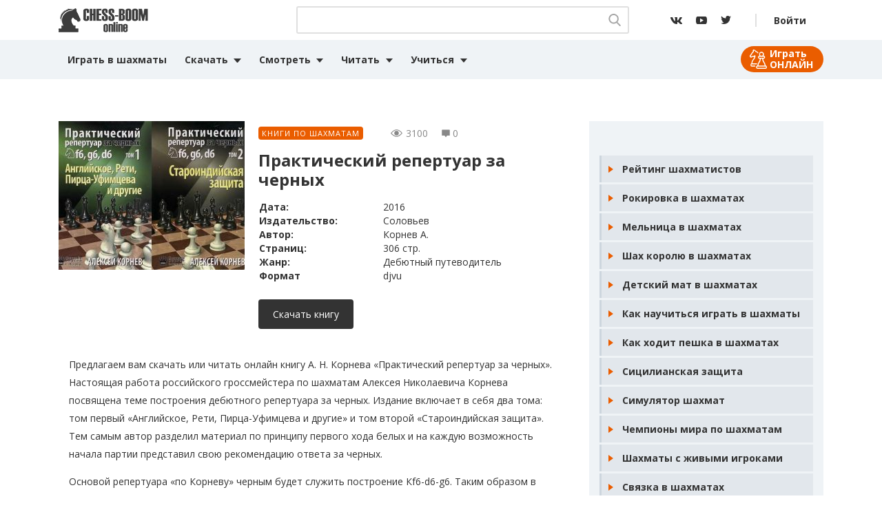

--- FILE ---
content_type: text/html; charset=UTF-8
request_url: https://chess-boom.online/prakticheskiy-repertuar-za-chernyih/
body_size: 12798
content:
<!doctype html>
<html lang="ru-RU">
<head>
	<meta charset="UTF-8">
	<meta name="viewport" content="width=device-width, initial-scale=1">
	
	<meta property="og:image" content="path/to/image.jpg">	
	<link href="https://chess-boom.online/favicon.ico" rel="icon" type="image/x-icon" />
	<link rel="shortcut icon" href="https://chess-boom.online/favicon.ico" type="image/x-icon">
	<link href="https://chess-boom.online/apple-icon-180x180.png" rel="apple-touch-icon" sizes="180x180" >	

<meta name='robots' content='index, follow, max-image-preview:large, max-snippet:-1, max-video-preview:-1' />

	<!-- This site is optimized with the Yoast SEO plugin v22.6 - https://yoast.com/wordpress/plugins/seo/ -->
	<style type='text/css'></style><link rel='stylesheet' id='yptheme-bootstrap-4-css' href='https://chess-boom.online/wp-content/themes/yptheme/css/style.css' type='text/css' media='all' /><link rel='stylesheet' id='yptheme-style-css' href='https://chess-boom.online/wp-content/themes/yptheme/style.css' type='text/css' media='all' /><title>Книга &quot;Практический репертуар за черных&quot; Корнев | Скачать, читать</title>
	<meta name="description" content="У нас на сайте вы можете скачать или читать онлайн книгу российского гроссмейстера А. Н. Корнева &quot;Практический репертуар за черных&quot;." />
	<link rel="canonical" href="https://chess-boom.online/prakticheskiy-repertuar-za-chernyih/" />
	<meta property="og:locale" content="ru_RU" />
	<meta property="og:type" content="article" />
	<meta property="og:title" content="Книга &quot;Практический репертуар за черных&quot; Корнев | Скачать, читать" />
	<meta property="og:description" content="У нас на сайте вы можете скачать или читать онлайн книгу российского гроссмейстера А. Н. Корнева &quot;Практический репертуар за черных&quot;." />
	<meta property="og:url" content="https://chess-boom.online/prakticheskiy-repertuar-za-chernyih/" />
	<meta property="og:site_name" content="Шахматы на Chess Boom - играть, смотреть, учиться" />
	<meta property="article:published_time" content="2019-04-13T17:01:43+00:00" />
	<meta property="article:modified_time" content="2021-04-24T14:18:14+00:00" />
	<meta property="og:image" content="https://chess-boom.online/wp-content/uploads/2019/04/kornev.-prakticheskiy-repertuar-za-chernyih.jpg" />
	<meta property="og:image:width" content="1000" />
	<meta property="og:image:height" content="480" />
	<meta property="og:image:type" content="image/jpeg" />
	<meta name="author" content="ChessWriter" />
	<meta name="twitter:card" content="summary_large_image" />
	<meta name="twitter:label1" content="Написано автором" />
	<meta name="twitter:data1" content="ChessWriter" />
	<meta name="twitter:label2" content="Примерное время для чтения" />
	<meta name="twitter:data2" content="1 минута" />
	<script type="application/ld+json" class="yoast-schema-graph">{"@context":"https://schema.org","@graph":[{"@type":"WebPage","@id":"https://chess-boom.online/prakticheskiy-repertuar-za-chernyih/","url":"https://chess-boom.online/prakticheskiy-repertuar-za-chernyih/","name":"Книга \"Практический репертуар за черных\" Корнев | Скачать, читать","isPartOf":{"@id":"https://chess-boom.online/#website"},"primaryImageOfPage":{"@id":"https://chess-boom.online/prakticheskiy-repertuar-za-chernyih/#primaryimage"},"image":{"@id":"https://chess-boom.online/prakticheskiy-repertuar-za-chernyih/#primaryimage"},"thumbnailUrl":"https://chess-boom.online/wp-content/uploads/2019/04/kornev.-prakticheskiy-repertuar-za-chernyih.jpg","datePublished":"2019-04-13T17:01:43+00:00","dateModified":"2021-04-24T14:18:14+00:00","author":{"@id":"https://chess-boom.online/#/schema/person/e1a6d3fa04f630a768a6d80d3297010e"},"description":"У нас на сайте вы можете скачать или читать онлайн книгу российского гроссмейстера А. Н. Корнева \"Практический репертуар за черных\".","breadcrumb":{"@id":"https://chess-boom.online/prakticheskiy-repertuar-za-chernyih/#breadcrumb"},"inLanguage":"ru-RU","potentialAction":[{"@type":"ReadAction","target":["https://chess-boom.online/prakticheskiy-repertuar-za-chernyih/"]}]},{"@type":"ImageObject","inLanguage":"ru-RU","@id":"https://chess-boom.online/prakticheskiy-repertuar-za-chernyih/#primaryimage","url":"https://chess-boom.online/wp-content/uploads/2019/04/kornev.-prakticheskiy-repertuar-za-chernyih.jpg","contentUrl":"https://chess-boom.online/wp-content/uploads/2019/04/kornev.-prakticheskiy-repertuar-za-chernyih.jpg","width":1000,"height":480},{"@type":"BreadcrumbList","@id":"https://chess-boom.online/prakticheskiy-repertuar-za-chernyih/#breadcrumb","itemListElement":[{"@type":"ListItem","position":1,"name":"Главная страница","item":"https://chess-boom.online/"},{"@type":"ListItem","position":2,"name":"Практический репертуар за черных"}]},{"@type":"WebSite","@id":"https://chess-boom.online/#website","url":"https://chess-boom.online/","name":"Шахматы на Chess Boom - играть, смотреть, учиться","description":"Всё про шахматы на сайте ChessBoom. У нас вы можете играть в шахматы онлайн с компьютером и живыми людьми, смотреть развлекательные видео и учиться у мастеров.","potentialAction":[{"@type":"SearchAction","target":{"@type":"EntryPoint","urlTemplate":"https://chess-boom.online/?s={search_term_string}"},"query-input":"required name=search_term_string"}],"inLanguage":"ru-RU"},{"@type":"Person","@id":"https://chess-boom.online/#/schema/person/e1a6d3fa04f630a768a6d80d3297010e","name":"ChessWriter","image":{"@type":"ImageObject","inLanguage":"ru-RU","@id":"https://chess-boom.online/#/schema/person/image/","url":"https://secure.gravatar.com/avatar/d3f5c00ffcc95eaf44924d374b13fd3b?s=96&d=wavatar&r=g","contentUrl":"https://secure.gravatar.com/avatar/d3f5c00ffcc95eaf44924d374b13fd3b?s=96&d=wavatar&r=g","caption":"ChessWriter"}}]}</script>
	<!-- / Yoast SEO plugin. -->



<style id='classic-theme-styles-inline-css' type='text/css'>
/*! This file is auto-generated */
.wp-block-button__link{color:#fff;background-color:#32373c;border-radius:9999px;box-shadow:none;text-decoration:none;padding:calc(.667em + 2px) calc(1.333em + 2px);font-size:1.125em}.wp-block-file__button{background:#32373c;color:#fff;text-decoration:none}
</style>
<style id='global-styles-inline-css' type='text/css'>
body{--wp--preset--color--black: #000000;--wp--preset--color--cyan-bluish-gray: #abb8c3;--wp--preset--color--white: #ffffff;--wp--preset--color--pale-pink: #f78da7;--wp--preset--color--vivid-red: #cf2e2e;--wp--preset--color--luminous-vivid-orange: #ff6900;--wp--preset--color--luminous-vivid-amber: #fcb900;--wp--preset--color--light-green-cyan: #7bdcb5;--wp--preset--color--vivid-green-cyan: #00d084;--wp--preset--color--pale-cyan-blue: #8ed1fc;--wp--preset--color--vivid-cyan-blue: #0693e3;--wp--preset--color--vivid-purple: #9b51e0;--wp--preset--gradient--vivid-cyan-blue-to-vivid-purple: linear-gradient(135deg,rgba(6,147,227,1) 0%,rgb(155,81,224) 100%);--wp--preset--gradient--light-green-cyan-to-vivid-green-cyan: linear-gradient(135deg,rgb(122,220,180) 0%,rgb(0,208,130) 100%);--wp--preset--gradient--luminous-vivid-amber-to-luminous-vivid-orange: linear-gradient(135deg,rgba(252,185,0,1) 0%,rgba(255,105,0,1) 100%);--wp--preset--gradient--luminous-vivid-orange-to-vivid-red: linear-gradient(135deg,rgba(255,105,0,1) 0%,rgb(207,46,46) 100%);--wp--preset--gradient--very-light-gray-to-cyan-bluish-gray: linear-gradient(135deg,rgb(238,238,238) 0%,rgb(169,184,195) 100%);--wp--preset--gradient--cool-to-warm-spectrum: linear-gradient(135deg,rgb(74,234,220) 0%,rgb(151,120,209) 20%,rgb(207,42,186) 40%,rgb(238,44,130) 60%,rgb(251,105,98) 80%,rgb(254,248,76) 100%);--wp--preset--gradient--blush-light-purple: linear-gradient(135deg,rgb(255,206,236) 0%,rgb(152,150,240) 100%);--wp--preset--gradient--blush-bordeaux: linear-gradient(135deg,rgb(254,205,165) 0%,rgb(254,45,45) 50%,rgb(107,0,62) 100%);--wp--preset--gradient--luminous-dusk: linear-gradient(135deg,rgb(255,203,112) 0%,rgb(199,81,192) 50%,rgb(65,88,208) 100%);--wp--preset--gradient--pale-ocean: linear-gradient(135deg,rgb(255,245,203) 0%,rgb(182,227,212) 50%,rgb(51,167,181) 100%);--wp--preset--gradient--electric-grass: linear-gradient(135deg,rgb(202,248,128) 0%,rgb(113,206,126) 100%);--wp--preset--gradient--midnight: linear-gradient(135deg,rgb(2,3,129) 0%,rgb(40,116,252) 100%);--wp--preset--font-size--small: 13px;--wp--preset--font-size--medium: 20px;--wp--preset--font-size--large: 36px;--wp--preset--font-size--x-large: 42px;--wp--preset--spacing--20: 0.44rem;--wp--preset--spacing--30: 0.67rem;--wp--preset--spacing--40: 1rem;--wp--preset--spacing--50: 1.5rem;--wp--preset--spacing--60: 2.25rem;--wp--preset--spacing--70: 3.38rem;--wp--preset--spacing--80: 5.06rem;--wp--preset--shadow--natural: 6px 6px 9px rgba(0, 0, 0, 0.2);--wp--preset--shadow--deep: 12px 12px 50px rgba(0, 0, 0, 0.4);--wp--preset--shadow--sharp: 6px 6px 0px rgba(0, 0, 0, 0.2);--wp--preset--shadow--outlined: 6px 6px 0px -3px rgba(255, 255, 255, 1), 6px 6px rgba(0, 0, 0, 1);--wp--preset--shadow--crisp: 6px 6px 0px rgba(0, 0, 0, 1);}:where(.is-layout-flex){gap: 0.5em;}:where(.is-layout-grid){gap: 0.5em;}body .is-layout-flow > .alignleft{float: left;margin-inline-start: 0;margin-inline-end: 2em;}body .is-layout-flow > .alignright{float: right;margin-inline-start: 2em;margin-inline-end: 0;}body .is-layout-flow > .aligncenter{margin-left: auto !important;margin-right: auto !important;}body .is-layout-constrained > .alignleft{float: left;margin-inline-start: 0;margin-inline-end: 2em;}body .is-layout-constrained > .alignright{float: right;margin-inline-start: 2em;margin-inline-end: 0;}body .is-layout-constrained > .aligncenter{margin-left: auto !important;margin-right: auto !important;}body .is-layout-constrained > :where(:not(.alignleft):not(.alignright):not(.alignfull)){max-width: var(--wp--style--global--content-size);margin-left: auto !important;margin-right: auto !important;}body .is-layout-constrained > .alignwide{max-width: var(--wp--style--global--wide-size);}body .is-layout-flex{display: flex;}body .is-layout-flex{flex-wrap: wrap;align-items: center;}body .is-layout-flex > *{margin: 0;}body .is-layout-grid{display: grid;}body .is-layout-grid > *{margin: 0;}:where(.wp-block-columns.is-layout-flex){gap: 2em;}:where(.wp-block-columns.is-layout-grid){gap: 2em;}:where(.wp-block-post-template.is-layout-flex){gap: 1.25em;}:where(.wp-block-post-template.is-layout-grid){gap: 1.25em;}.has-black-color{color: var(--wp--preset--color--black) !important;}.has-cyan-bluish-gray-color{color: var(--wp--preset--color--cyan-bluish-gray) !important;}.has-white-color{color: var(--wp--preset--color--white) !important;}.has-pale-pink-color{color: var(--wp--preset--color--pale-pink) !important;}.has-vivid-red-color{color: var(--wp--preset--color--vivid-red) !important;}.has-luminous-vivid-orange-color{color: var(--wp--preset--color--luminous-vivid-orange) !important;}.has-luminous-vivid-amber-color{color: var(--wp--preset--color--luminous-vivid-amber) !important;}.has-light-green-cyan-color{color: var(--wp--preset--color--light-green-cyan) !important;}.has-vivid-green-cyan-color{color: var(--wp--preset--color--vivid-green-cyan) !important;}.has-pale-cyan-blue-color{color: var(--wp--preset--color--pale-cyan-blue) !important;}.has-vivid-cyan-blue-color{color: var(--wp--preset--color--vivid-cyan-blue) !important;}.has-vivid-purple-color{color: var(--wp--preset--color--vivid-purple) !important;}.has-black-background-color{background-color: var(--wp--preset--color--black) !important;}.has-cyan-bluish-gray-background-color{background-color: var(--wp--preset--color--cyan-bluish-gray) !important;}.has-white-background-color{background-color: var(--wp--preset--color--white) !important;}.has-pale-pink-background-color{background-color: var(--wp--preset--color--pale-pink) !important;}.has-vivid-red-background-color{background-color: var(--wp--preset--color--vivid-red) !important;}.has-luminous-vivid-orange-background-color{background-color: var(--wp--preset--color--luminous-vivid-orange) !important;}.has-luminous-vivid-amber-background-color{background-color: var(--wp--preset--color--luminous-vivid-amber) !important;}.has-light-green-cyan-background-color{background-color: var(--wp--preset--color--light-green-cyan) !important;}.has-vivid-green-cyan-background-color{background-color: var(--wp--preset--color--vivid-green-cyan) !important;}.has-pale-cyan-blue-background-color{background-color: var(--wp--preset--color--pale-cyan-blue) !important;}.has-vivid-cyan-blue-background-color{background-color: var(--wp--preset--color--vivid-cyan-blue) !important;}.has-vivid-purple-background-color{background-color: var(--wp--preset--color--vivid-purple) !important;}.has-black-border-color{border-color: var(--wp--preset--color--black) !important;}.has-cyan-bluish-gray-border-color{border-color: var(--wp--preset--color--cyan-bluish-gray) !important;}.has-white-border-color{border-color: var(--wp--preset--color--white) !important;}.has-pale-pink-border-color{border-color: var(--wp--preset--color--pale-pink) !important;}.has-vivid-red-border-color{border-color: var(--wp--preset--color--vivid-red) !important;}.has-luminous-vivid-orange-border-color{border-color: var(--wp--preset--color--luminous-vivid-orange) !important;}.has-luminous-vivid-amber-border-color{border-color: var(--wp--preset--color--luminous-vivid-amber) !important;}.has-light-green-cyan-border-color{border-color: var(--wp--preset--color--light-green-cyan) !important;}.has-vivid-green-cyan-border-color{border-color: var(--wp--preset--color--vivid-green-cyan) !important;}.has-pale-cyan-blue-border-color{border-color: var(--wp--preset--color--pale-cyan-blue) !important;}.has-vivid-cyan-blue-border-color{border-color: var(--wp--preset--color--vivid-cyan-blue) !important;}.has-vivid-purple-border-color{border-color: var(--wp--preset--color--vivid-purple) !important;}.has-vivid-cyan-blue-to-vivid-purple-gradient-background{background: var(--wp--preset--gradient--vivid-cyan-blue-to-vivid-purple) !important;}.has-light-green-cyan-to-vivid-green-cyan-gradient-background{background: var(--wp--preset--gradient--light-green-cyan-to-vivid-green-cyan) !important;}.has-luminous-vivid-amber-to-luminous-vivid-orange-gradient-background{background: var(--wp--preset--gradient--luminous-vivid-amber-to-luminous-vivid-orange) !important;}.has-luminous-vivid-orange-to-vivid-red-gradient-background{background: var(--wp--preset--gradient--luminous-vivid-orange-to-vivid-red) !important;}.has-very-light-gray-to-cyan-bluish-gray-gradient-background{background: var(--wp--preset--gradient--very-light-gray-to-cyan-bluish-gray) !important;}.has-cool-to-warm-spectrum-gradient-background{background: var(--wp--preset--gradient--cool-to-warm-spectrum) !important;}.has-blush-light-purple-gradient-background{background: var(--wp--preset--gradient--blush-light-purple) !important;}.has-blush-bordeaux-gradient-background{background: var(--wp--preset--gradient--blush-bordeaux) !important;}.has-luminous-dusk-gradient-background{background: var(--wp--preset--gradient--luminous-dusk) !important;}.has-pale-ocean-gradient-background{background: var(--wp--preset--gradient--pale-ocean) !important;}.has-electric-grass-gradient-background{background: var(--wp--preset--gradient--electric-grass) !important;}.has-midnight-gradient-background{background: var(--wp--preset--gradient--midnight) !important;}.has-small-font-size{font-size: var(--wp--preset--font-size--small) !important;}.has-medium-font-size{font-size: var(--wp--preset--font-size--medium) !important;}.has-large-font-size{font-size: var(--wp--preset--font-size--large) !important;}.has-x-large-font-size{font-size: var(--wp--preset--font-size--x-large) !important;}
.wp-block-navigation a:where(:not(.wp-element-button)){color: inherit;}
:where(.wp-block-post-template.is-layout-flex){gap: 1.25em;}:where(.wp-block-post-template.is-layout-grid){gap: 1.25em;}
:where(.wp-block-columns.is-layout-flex){gap: 2em;}:where(.wp-block-columns.is-layout-grid){gap: 2em;}
.wp-block-pullquote{font-size: 1.5em;line-height: 1.6;}
</style>
<link rel='stylesheet' id='contact-form-7-css' href='https://chess-boom.online/wp-content/plugins/contact-form-7/includes/css/styles.css' type='text/css' media='all' />


<script type='text/javascript' src='https://chess-boom.online/wp-content/themes/yptheme/js/jquery-2.2.4.min.js' id='jquery-js'></script>
<link rel="https://api.w.org/" href="https://chess-boom.online/wp-json/" /><link rel="alternate" type="application/json" href="https://chess-boom.online/wp-json/wp/v2/posts/14889" /><link rel="pingback" href="https://chess-boom.online/xmlrpc.php"><noscript><style id="rocket-lazyload-nojs-css">.rll-youtube-player, [data-lazy-src]{display:none !important;}</style></noscript>
<script>window.yaContextCb=window.yaContextCb||[]</script>
<script src="https://yandex.ru/ads/system/context.js" async></script>
	
</head>
<body id="prakticheskiy-repertuar-za-chernyih" class="body">
	
	
<!-- Yandex.RTB R-A-320918-30 -->
<script>window.yaContextCb.push(()=>{
	Ya.Context.AdvManager.render({
		"blockId": "R-A-320918-30",
		"type": "fullscreen",
		"platform": "touch"
	})
})
</script>	
	
	
<header id="masthead" class="site-header">
    <nav class="top-nav" role="navigation">
        <div class="container">
            <a href="https://chess-boom.online" class="navbar-brand">
                <img src="data:image/svg+xml,%3Csvg%20xmlns='http://www.w3.org/2000/svg'%20viewBox='0%200%200%200'%3E%3C/svg%3E" title="Шахматы на Chess Boom - играть, смотреть, учиться" alt="Шахматы на Chess Boom - играть, смотреть, учиться" data-lazy-src="https://chess-boom.online/wp-content/themes/yptheme/img/chess-logo.png"><noscript><img src="https://chess-boom.online/wp-content/themes/yptheme/img/chess-logo.png" title="Шахматы на Chess Boom - играть, смотреть, учиться" alt="Шахматы на Chess Boom - играть, смотреть, учиться"></noscript>
            </a>
            <div class="navbar-wrapper">
                <div class="navbar-wrapper__search">
                    <form role="search" method="get" name="searchform" id="searchform" class="searchform" action="https://chess-boom.online">
                        <div class="searchform__wrapper">
                            <input type="text" class="search-field form-control" name="s" id="s" value=""/>
                            <ul class="codyshop-ajax-search"></ul>
                            <div class="btn-search">
                                <svg xmlns="http://www.w3.org/2000/svg" viewBox="0 0 18.03 18.68" fill="#a5a5a5"><path d="M17.76 17l-4.45-4.62a7.52 7.52 0 10-1.45 1.33l4.48 4.66a1 1 0 00.71.3 1 1 0 00.68-.28 1 1 0 000-1.39zM7.54 2A5.57 5.57 0 112 7.54 5.58 5.58 0 017.54 2zm0 0"/></svg>
                                <input id="btnSearch" type="submit" name="submit" value="Хочу найти" />                                
                            </div>
                        </div>
                    </form>
                </div>
                <div class="btn btn-search-mobile">
                    <svg xmlns="http://www.w3.org/2000/svg" viewBox="0 0 18.03 18.68" fill="#333"><path d="M17.76 17l-4.45-4.62a7.52 7.52 0 10-1.45 1.33l4.48 4.66a1 1 0 00.71.3 1 1 0 00.68-.28 1 1 0 000-1.39zM7.54 2A5.57 5.57 0 112 7.54 5.58 5.58 0 017.54 2zm0 0"/></svg>
                    <i>+</i>
                </div>
                <ul class="navbar-wrapper__social">
                    <li>
                        <a target="_blank" class="icon icon-vk" href="https://vk.com/shakhmaty_chess">
                            <svg xmlns="http://www.w3.org/2000/svg" viewBox="0 0 17.1 10"><path d="M14.2 5.7c-.2-.3-.2-.5 0-.8 0 0 2.3-3.2 2.6-4.2 0-.4 0-.7-.6-.7h-1.9a.8.8 0 00-.8.5 15.4 15.4 0 01-2.3 3.8c-.4.4-.6.6-.9.6s-.3-.2-.3-.6V.7c0-.5-.1-.7-.5-.7h-3a.4.4 0 00-.4.4c0 .5.6.6.7 1.8V5c0 .6-.1.7-.3.7-.7 0-2.2-2.3-3.1-4.9C3.2.2 3 0 2.5 0H.6C.1 0 0 .3 0 .5c0 .5.6 3 3 6.1A7.3 7.3 0 008.7 10c1.2 0 1.3-.3 1.3-.7 0-2.1 0-2.3.5-2.3.3 0 .8.1 1.9 1.2 1.3 1.2 1.5 1.8 2.2 1.8h1.9c.5 0 .7-.3.6-.8-.4-1-2.8-3.3-2.9-3.5zm0 0"/></svg>
                        </a>
                    </li>
                    <li>
                        <a target="_blank" class="icon icon-youtube" href="https://www.youtube.com/channel/UCEmxnDm_7LcWEKd6nTkPz4A">
                            <svg xmlns="http://www.w3.org/2000/svg" viewBox="0 0 16 11"><path d="M15.3 1c-.4-.7-.9-.8-1.8-1S10 0 8 0H2.5C1.5 0 1.1.4.7 1S0 3.3 0 5.6s.2 3.7.7 4.4.9 1 1.8 1L8 11h5.5c1 0 1.4-.3 1.8-1s.7-2.2.7-4.5-.2-3.7-.7-4.4zM6 8.6v-6l5 3z" /></svg>
                        </a>
                    </li>
                    <li>
                        <a target="_blank" class="icon icon-twitter" href="https://twitter.com/ChessBoom1">
                            <svg xmlns="http://www.w3.org/2000/svg" viewBox="0 0 14.8 12"><path d="M14.8 1.4A6.5 6.5 0 0113 2 3 3 0 0014.4.2a6.4 6.4 0 01-2 .8 3 3 0 00-2.2-1 3 3 0 00-3 3 3.1 3.1 0 000 .7A8.5 8.5 0 011 .6 3 3 0 00.6 2 3 3 0 002 4.6a3 3 0 01-1.4-.4 3 3 0 002.4 3 3 3 0 01-.8.1 2.7 2.7 0 01-.6 0 3 3 0 002.9 2 6 6 0 01-3.8 1.4 5.8 5.8 0 01-.7 0A8.5 8.5 0 004.6 12a8.6 8.6 0 008.7-8.6V3a6 6 0 001.5-1.6z" /></svg>
                        </a>
                    </li>
                </ul>
                                    <div class="navbar-wrapper__login">
                        <a class="nav-link btn-login" href="https://chess-boom.online/wp-login.php">Войти</a>
                    </div>
                            </div>
        </div>
    </nav>
    <nav class="nav-menu main-menu">
        <div class="container">
            <div class="mr-auto" id="top_menu">
                <ul id="primary-menu" class="navbar-nav mr-auto"><li id="menu-item-6515" class="menu-item menu-item-type-custom menu-item-object-custom menu-item-6515 nav-item">
	<a class="nav-link"  title="Играть в шахматы" href="https://chess-boom.online/igrat-v-shahmaty/"><i class="fa fa-play" aria-hidden="true"></i>  Играть в шахматы</a></li>
<li id="menu-item-10603" class="menu-item menu-item-type-post_type menu-item-object-post menu-item-has-children menu-item-10603 nav-item dropdown">
	<a class="nav-link dropdown-toggle"  href="https://chess-boom.online/skachat-shahmaty/" data-toggle="dropdown" aria-haspopup="true" aria-expanded="false"><i class="fa fa-download" aria-hidden="true"></i> Скачать</a>
<div class="dropdown-menu" role="menu">
<a class="dropdown-item"  href="https://chess-boom.online/shahmatnye-programmy/">Шахматные движки</a><a class="dropdown-item"  href="https://chess-boom.online/knigi-shahmaty/">Книги по шахматам</a>
</div>
</li>
<li id="menu-item-6536" class="menu-item menu-item-type-custom menu-item-object-custom menu-item-has-children menu-item-6536 nav-item dropdown">
	<a class="nav-link dropdown-toggle"  data-toggle="dropdown" aria-haspopup="true" aria-expanded="false"><i class="fa fa-youtube" aria-hidden="true"></i> Смотреть</a>
<div class="dropdown-menu" role="menu">
<a class="dropdown-item"  href="https://chess-boom.online/chessvideos/live-comments/">Трансляции</a><a class="dropdown-item"  href="https://chess-boom.online/chessvideos/partii-shakhmaty/">Анализ партий</a><a class="dropdown-item"  href="https://chess-boom.online/chessvideos/razvlekatelnyie-roliki/">Вокруг шахмат</a>
</div>
</li>
<li id="menu-item-25778" class="menu-item menu-item-type-custom menu-item-object-custom menu-item-has-children menu-item-25778 nav-item dropdown">
	<a class="nav-link dropdown-toggle"  data-toggle="dropdown" aria-haspopup="true" aria-expanded="false">Читать</a>
<div class="dropdown-menu" role="menu">
<a class="dropdown-item"  href="https://chess-boom.online/story/">Истории</a><a class="dropdown-item"  href="https://chess-boom.online/interview/">Интервью</a><a class="dropdown-item"  href="https://chess-boom.online/biografii-shahmatistov/">Биографии</a><a class="dropdown-item"  href="https://chess-boom.online/novosti-shahmat/">Новости</a><a class="dropdown-item"  href="https://chess-boom.online/blogz/">Блоги</a>
</div>
</li>
<li id="menu-item-6642" class="menu-item menu-item-type-custom menu-item-object-custom menu-item-has-children menu-item-6642 nav-item dropdown">
	<a class="nav-link dropdown-toggle"  data-toggle="dropdown" aria-haspopup="true" aria-expanded="false"><i class="fa fa-book" aria-hidden="true"></i> Учиться</a>
<div class="dropdown-menu" role="menu">
<a class="dropdown-item"  href="https://chess-boom.online/pravila-igry-v-shahmaty/">Правила шахмат</a><a class="dropdown-item"  href="https://chess-boom.online/chessvideos/shahmatnye-terminy/">Термины шахмат</a><a class="dropdown-item"  href="https://chess-boom.online/chessvideos/debyuty-lovushki/">Дебюты и ловушки</a><a class="dropdown-item"  href="https://chess-boom.online/chessvideos/deti-nachinayuschie/">Для начинающих</a><a class="dropdown-item"  href="https://chess-boom.online/stati-o-shahmatah/">Для разрядников</a>
</div>
</li>
<li id="menu-item-22448" class="icon-game-online menu-item menu-item-type-post_type menu-item-object-page menu-item-22448 nav-item">
	<a class="nav-link"  href="https://chess-boom.online/igrat-v-shahmaty/">Играть ОНЛАЙН</a></li>
</ul>            </div>
        </div>
    </nav>
    <a href="##" class="btn-menu">
        <span></span>
    </a>
</header>
<!-- баннер 1 -->
						
			<div class="banner banner-horizontal">
				<div class="container">
					<div class="banner-horizontal__body">
						<!-- Yandex.RTB R-A-320918-22 -->
<div id="yandex_rtb_R-A-320918-22"></div>
<script>window.yaContextCb.push(()=>{
	Ya.Context.AdvManager.render({
		"blockId": "R-A-320918-22",
		"renderTo": "yandex_rtb_R-A-320918-22"
	})
})
</script>					</div>
				</div>
			</div>
				
	<!-- баннер 1 -->
<div id="contents" class="site-content">

<div class="page cat-single">
	<div class="container">
		<div class="page__wrapper">
			<article class="content-body">
				<div class="media book">
					<div class="media__img">
						<img src="data:image/svg+xml,%3Csvg%20xmlns='http://www.w3.org/2000/svg'%20viewBox='0%200%200%200'%3E%3C/svg%3E" class="style-post wp-post-image" alt="Практический репертуар за черных" decoding="async" fetchpriority="high" title="Практический репертуар за черных" data-lazy-src="https://chess-boom.online/wp-content/uploads/2019/04/kornev.-prakticheskiy-repertuar-za-chernyih-360x216.jpg" /><noscript><img src="https://chess-boom.online/wp-content/uploads/2019/04/kornev.-prakticheskiy-repertuar-za-chernyih-360x216.jpg" class="style-post wp-post-image" alt="Практический репертуар за черных" decoding="async" fetchpriority="high" title="Практический репертуар за черных" /></noscript>					</div>
					<div class="media__body">
						<div class="media__body--atribute atribute">
							<div class="category-lable"><a href="https://chess-boom.online/knigi-shahmaty/" rel="category tag">Книги по шахматам</a></div>
							<ul>
								<li class="lable lable-views">
									<svg xmlns="http://www.w3.org/2000/svg" viewBox="0 0 12 7.7" fill="#888"><path d="M6 1.5a2.3 2.3 0 102.3 2.3A2.3 2.3 0 006 1.5zm0 3.9"/><path d="M11.8 3.6C11.8 3.5 9.2.1 6 .1S.3 3.5.2 3.6a.4.4 0 000 .5c0 .1 2.6 3.5 5.8 3.5s5.7-3.4 5.8-3.5a.4.4 0 000-.5zM6 6.8c-2.4 0-4.4-2.2-5-3 .6-.7 2.6-3 5-3s4.4 2.2 5 3c-.6.7-2.6 3-5 3zm0 0"/></svg>
									<p class="bawpvc-ajax-counter" data-id="14889">3099</p>								</li>
								<li class="lable lable-comment">
									<svg xmlns="http://www.w3.org/2000/svg" viewBox="0 0 8.3 7.7"><path fill="#888" d="M7.7.1H.6a.5.5 0 00-.5.5v4.9a.5.5 0 00.5.5H3l.9 1.4a.3.3 0 00.3.1.3.3 0 00.2-.1L5.3 6h2.4a.5.5 0 00.5-.5V.6a.5.5 0 00-.5-.5zm0 5.3" /></svg>
									<p>0</p>
								</li>
							</ul>
						</div>
						<h1 class="media__body--title">Практический репертуар за черных</h1>
						<div class="media__body--specification">
							<table>
																	<tr>
										<td><strong>Дата:</strong></td>
										<td>2016</td>
									</tr>
																								<tr>
									<td><strong>Издательство:</strong></td>
									<td>Соловьев</td>
								</tr>
																								<tr>
									<td><strong>Автор:</strong></td>
									<td>Корнев А.</td>
								</tr>
																								<tr>
									<td><strong>Страниц:</strong></td>
									<td>306 стр.</td>
								</tr>
																								
									<tr>
										<td><strong>Жанр:</strong></td>
										<td>
																																															Дебютный путеводитель																																	</td>
									</tr>
																									<tr>
										<td><strong>Формат</strong></td>
										<td class="book_format">
																																														<span>djvu</span>
																																	</td>
									</tr>
																
							</table>
						</div>
							
							<a target="_blank" href="https://chess-boom.online/" class="btn">Скачать книгу</a>
											</div>
				</div>			
				<div class="content">
					<div class="body-content">
						
<p>Предлагаем вам скачать или читать онлайн книгу А.&nbsp;Н.&nbsp;Корнева «Практический репертуар за черных». Настоящая работа российского гроссмейстера по шахматам Алексея Николаевича Корнева посвящена теме построения дебютного репертуара за черных. Издание включает в себя два тома: том первый «Английское, Рети, Пирца-Уфимцева и другие» и том второй «Староиндийская защита». Тем самым автор разделил материал по принципу первого хода белых и на каждую возможность начала партии представил свою рекомендацию ответа за черных.</p>



<p>Основой репертуара «по Корневу» черным будет служить построение Кf6-d6-g6. Таким образом в ответ на 1.e4 и 1.d4 с последующим c2-c4 автор избирает защиту Пирца-Уфимцева и староиндийскую защиту соответственно. Как точно реагировать на английское начало, дебют Рети, такие редкие первые ходы, как 1.b4, 1.b3 или 1.f4, а также дебют ферзевых пешек также внимательно разбирается. Год издания обоих томов – 2016. В работе излагаются не только наиболее актуальные дебютные варианты, но и подробно освещены идеи, планы и логика игры.</p>
<div style="clear:both; margin-top:1em; margin-bottom:1em;"><a href="https://chess-boom.online/laboratoriya-shahmatista/" target="_blank" rel="nofollow" class="u0d38de3e42ba696af76957a9061667e5"><!-- INLINE RELATED POSTS 1/2 //--><style> .u0d38de3e42ba696af76957a9061667e5 { padding:0px; margin: 0; padding-top:1em!important; padding-bottom:1em!important; width:100%; display: block; font-weight:bold; background-color:#ECF0F1; border:0!important; border-left:4px solid #D35400!important; box-shadow: 0 1px 2px rgba(0, 0, 0, 0.17); -moz-box-shadow: 0 1px 2px rgba(0, 0, 0, 0.17); -o-box-shadow: 0 1px 2px rgba(0, 0, 0, 0.17); -webkit-box-shadow: 0 1px 2px rgba(0, 0, 0, 0.17); text-decoration:none; } .u0d38de3e42ba696af76957a9061667e5:active, .u0d38de3e42ba696af76957a9061667e5:hover { opacity: 1; transition: opacity 250ms; webkit-transition: opacity 250ms; text-decoration:none; } .u0d38de3e42ba696af76957a9061667e5 { transition: background-color 250ms; webkit-transition: background-color 250ms; opacity: 1; transition: opacity 250ms; webkit-transition: opacity 250ms; } .u0d38de3e42ba696af76957a9061667e5 .ctaText { font-weight:bold; color:#000000; text-decoration:none; font-size: 16px; } .u0d38de3e42ba696af76957a9061667e5 .postTitle { color:#2980B9; text-decoration: underline!important; font-size: 16px; } .u0d38de3e42ba696af76957a9061667e5:hover .postTitle { text-decoration: underline!important; } </style><div style="padding-left:1em; padding-right:1em;"><span class="ctaText">Смотрите также:</span>&nbsp; <span class="postTitle">Лаборатория шахматиста</span></div></a></div>					</div>
					<div class="tags-links">
										</div> 
					<!-- баннер 6 -->
																				
																<!-- #баннер 6 -->     
					<nav class="link-post" role="navigation">
						<div class="row">
															<div class="col col-sm-6">
									<div class="link-post__wrapper">
										<p>ПРЕДЫДУЩИЕ</p>
										<a href="https://chess-boom.online/pobednyiy-endshpil-tayna-raznotsvetnyih-slonov/" rel="prev">Победный эндшпиль: тайна разноцветных слонов</a>									</div>
								</div>
															<div class="col col-sm-6">
									<div class="link-post__wrapper">
										<p>СЛЕДУЮЩЕЕ</p>
										<a href="https://chess-boom.online/shahmatyi-pervyiy-god-obucheniya/" rel="next">Шахматы: первый год обучения</a>									</div>
								</div>
													</div>
					</nav>
				</div>				
				<div class="similar-post">
						<h2>Похожие материалы</h2>
						<div class="row">
															<div class="col col-sm-4 post-10678 post type-post status-publish format-standard has-post-thumbnail hentry category-knigi-shahmaty tag-andrje-liliental">                                
										<div class="similar-post__news">
											<a href="https://chess-boom.online/zhizn-shahmatam/">
												<div class="media">
													<div class="media__img">
													<div class="media__img--lable">
														<svg width="30px" heght="30px" xmlns="http://www.w3.org/2000/svg" viewBox="0 0 20 20" fill="#fff"><path d="M13.6 9.6L8.9 6.2a.6.6 0 00-.6 0 .5.5 0 00-.3.5v6.7a.6.6 0 00.3.5.6.6 0 00.3.1.6.6 0 00.3-.1l4.7-3.4a.6.6 0 00.2-.4.6.6 0 00-.2-.5zm0 0"/><path d="M10 0a10 10 0 1010 10A10 10 0 0010 0zm0 18.3a8.3 8.3 0 118.3-8.3 8.3 8.3 0 01-8.3 8.3zm0 0"/></svg>
													</div>
														<img src="data:image/svg+xml,%3Csvg%20xmlns='http://www.w3.org/2000/svg'%20viewBox='0%200%200%200'%3E%3C/svg%3E" class="featured wp-post-image" alt="Жизнь – шахматам" decoding="async" title="Жизнь – шахматам" data-lazy-src="https://chess-boom.online/wp-content/uploads/2018/05/liliental.-zhizn-shahmatam-220x145.jpeg" /><noscript><img src="https://chess-boom.online/wp-content/uploads/2018/05/liliental.-zhizn-shahmatam-220x145.jpeg" class="featured wp-post-image" alt="Жизнь – шахматам" decoding="async" title="Жизнь – шахматам" /></noscript>													</div>
													<div class="media__body">
														<div class="media__body--date">31.05.2018</div>
														<div class="media__body--title">Жизнь – шахматам</div>
													</div>
												</div>
											</a>
										</div>
									</div>
																		<div class="col col-sm-4 post-10542 post type-post status-publish format-standard has-post-thumbnail hentry category-knigi-shahmaty tag-aleksandr-halifman tag-vishvanatan-anand">                                
										<div class="similar-post__news">
											<a href="https://chess-boom.online/debyut-belyimi-po-anandu/">
												<div class="media">
													<div class="media__img">
													<div class="media__img--lable">
														<svg width="30px" heght="30px" xmlns="http://www.w3.org/2000/svg" viewBox="0 0 20 20" fill="#fff"><path d="M13.6 9.6L8.9 6.2a.6.6 0 00-.6 0 .5.5 0 00-.3.5v6.7a.6.6 0 00.3.5.6.6 0 00.3.1.6.6 0 00.3-.1l4.7-3.4a.6.6 0 00.2-.4.6.6 0 00-.2-.5zm0 0"/><path d="M10 0a10 10 0 1010 10A10 10 0 0010 0zm0 18.3a8.3 8.3 0 118.3-8.3 8.3 8.3 0 01-8.3 8.3zm0 0"/></svg>
													</div>
														<img src="data:image/svg+xml,%3Csvg%20xmlns='http://www.w3.org/2000/svg'%20viewBox='0%200%200%200'%3E%3C/svg%3E" class="featured wp-post-image" alt="Дебют белыми по Ананду" decoding="async" title="Дебют белыми по Ананду" data-lazy-src="https://chess-boom.online/wp-content/uploads/2018/05/halifman.-debyut-belyimi-po-anandu-220x145.jpeg" /><noscript><img src="https://chess-boom.online/wp-content/uploads/2018/05/halifman.-debyut-belyimi-po-anandu-220x145.jpeg" class="featured wp-post-image" alt="Дебют белыми по Ананду" decoding="async" title="Дебют белыми по Ананду" /></noscript>													</div>
													<div class="media__body">
														<div class="media__body--date">23.05.2018</div>
														<div class="media__body--title">Дебют белыми по Ананду</div>
													</div>
												</div>
											</a>
										</div>
									</div>
																		<div class="col col-sm-4 post-8121 post type-post status-publish format-standard has-post-thumbnail hentry category-knigi-shahmaty tag-mihail-botvinnik tag-mihail-tal">                                
										<div class="similar-post__news">
											<a href="https://chess-boom.online/aktery-shahmatnoy-stseny/">
												<div class="media">
													<div class="media__img">
													<div class="media__img--lable">
														<svg width="30px" heght="30px" xmlns="http://www.w3.org/2000/svg" viewBox="0 0 20 20" fill="#fff"><path d="M13.6 9.6L8.9 6.2a.6.6 0 00-.6 0 .5.5 0 00-.3.5v6.7a.6.6 0 00.3.5.6.6 0 00.3.1.6.6 0 00.3-.1l4.7-3.4a.6.6 0 00.2-.4.6.6 0 00-.2-.5zm0 0"/><path d="M10 0a10 10 0 1010 10A10 10 0 0010 0zm0 18.3a8.3 8.3 0 118.3-8.3 8.3 8.3 0 01-8.3 8.3zm0 0"/></svg>
													</div>
														<img src="data:image/svg+xml,%3Csvg%20xmlns='http://www.w3.org/2000/svg'%20viewBox='0%200%200%200'%3E%3C/svg%3E" class="featured wp-post-image" alt="Актеры шахматной сцены книга" decoding="async" title="Актеры шахматной сцены" data-lazy-src="https://chess-boom.online/wp-content/uploads/2018/03/akteryi-1-220x145.png" /><noscript><img src="https://chess-boom.online/wp-content/uploads/2018/03/akteryi-1-220x145.png" class="featured wp-post-image" alt="Актеры шахматной сцены книга" decoding="async" title="Актеры шахматной сцены" /></noscript>													</div>
													<div class="media__body">
														<div class="media__body--date">22.05.2020</div>
														<div class="media__body--title">Актеры шахматной сцены</div>
													</div>
												</div>
											</a>
										</div>
									</div>
															</div>
				</div>
				<hr>
								
<div id="comments" class="comments-area">

		<div id="respond" class="comment-respond">
		<h3 id="reply-title" class="comment-reply-title">Добавить комментарий <small><a rel="nofollow" id="cancel-comment-reply-link" href="/prakticheskiy-repertuar-za-chernyih/#respond" style="display:none;">Отменить ответ</a></small></h3><p class="must-log-in">Для отправки комментария вам необходимо <a href="https://chess-boom.online/wp-login.php?redirect_to=https%3A%2F%2Fchess-boom.online%2Fprakticheskiy-repertuar-za-chernyih%2F">авторизоваться</a>.</p>	</div><!-- #respond -->
	
</div><!-- #comments -->			</article>
			<aside class="sidebar">
				<div class="sidebar__wrapper ">
					<div class="theiaStickySidebar">
						<div class="aside ">
							<!-- баннер 3 -->
																											
										<div class="banner banner-sidebar banner-sidebar-top">
											<div class="container">
												<div class="banner-sidebar__body">
													<!-- Yandex.RTB R-A-320918-19 -->
<div id="yandex_rtb_R-A-320918-19"></div>
<script>window.yaContextCb.push(()=>{
	Ya.Context.AdvManager.render({
		"blockId": "R-A-320918-19",
		"renderTo": "yandex_rtb_R-A-320918-19"
	})
})
</script>												</div>
											</div>
										</div>
											
																						<!-- #баннер 4 -->
																						<div class="featured-articles">
									<div class="featured-articles_wrapper">
																																<a class="featured-articles_links" href="https://chess-boom.online/reyting-shahmatistov/">Рейтинг шахматистов</a>
																																<a class="featured-articles_links" href="https://chess-boom.online/rokirovka-v-shahmatah/">Рокировка в шахматах</a>
																																<a class="featured-articles_links" href="https://chess-boom.online/melnitsa-v-shahmatah/">Мельница в шахматах</a>
																																<a class="featured-articles_links" href="https://chess-boom.online/shah-korolyu-v-shahmatah/">Шах королю в шахматах</a>
																																<a class="featured-articles_links" href="https://chess-boom.online/detskiy-mat-v-shahmatah/">Детский мат в шахматах</a>
																																<a class="featured-articles_links" href="https://chess-boom.online/kak-nauchitsya-igrat-v-shahmaty/">Как научиться играть в шахматы</a>
																																<a class="featured-articles_links" href="https://chess-boom.online/kak-hodit-peshka-v-shahmatah/">Как ходит пешка в шахматах</a>
																																<a class="featured-articles_links" href="https://chess-boom.online/sitsilianskaya-zashhita/">Сицилианская защита</a>
																																<a class="featured-articles_links" href="https://chess-boom.online/simulyator-shahmat/">Симулятор шахмат</a>
																																<a class="featured-articles_links" href="https://chess-boom.online/chempiony-mira-po-shahmatam/">Чемпионы мира по шахматам</a>
																																<a class="featured-articles_links" href="https://chess-boom.online/igrat-shahmaty-zhivymi-igrokami/">Шахматы с живыми игроками</a>
																																<a class="featured-articles_links" href="https://chess-boom.online/svyazka-v-shahmatah/">Связка в шахматах</a>
																																<a class="featured-articles_links" href="https://chess-boom.online/taktika-i-strategiya-shahmat/">Тактика и стратегия шахмат</a>
																																<a class="featured-articles_links" href="https://chess-boom.online/samouchitel-igry-v-shahmaty/">Самоучитель игры в шахматы</a>
																																<a class="featured-articles_links" href="https://chess-boom.online/bazovye-peshechnye-struktury/">Базовые пешечные структуры</a>
																																<a class="featured-articles_links" href="https://chess-boom.online/gde-stoit-korol-v-shahmatah/">Где стоит король в шахматах</a>
																																<a class="featured-articles_links" href="https://chess-boom.online/trener-shakhmaty/">Тренер по шахматам онлайн</a>
																																<a class="featured-articles_links" href="https://chess-boom.online/bystryi-mat-v-shahmatah/">Быстрый мат в шахматах</a>
																																<a class="featured-articles_links" href="https://chess-boom.online/poziczionnaya-zhertva-peshki/">Позиционная жертва пешки</a>
																																<a class="featured-articles_links" href="https://chess-boom.online/razmen-fiankettirovannogo-slona/">Размен фианкеттированного слона</a>
																			</div>
								</div>
															
							<!-- баннер 4 -->
																										
																						<!-- #баннер 4 -->


						</div>
					</div>
				</div>
			</aside>
		</div>
	</div>
</div>


</div><!-- #content -->
<!-- баннер 5 -->
            		
    <!-- #баннер 5 -->
<a href="#" class="bck"></a>
<footer class="footer">
    <div class="container">
        <div class="row">
            <div class="col col-lg-3 col-sm-6">
                <h2>О ПРОЕКТЕ</h2>
                <p>На сайте Chess Boom вы сможете не только играть в шахматы, но ещё и обучаться этой замечательной игре, а также узнавать интересные факты из прошлого и настоящего. Читайте статьи и книги, смотрите видео и не забывайте оставлять комментарии.</p>
            </div>
            <div class="col col-lg-3 col-sm-6">
                <h2>Копирайт</h2>
                <p>Материалы сайта <strong>Chess-Boom.online</strong> защищены законом об авторском праве. Их копирование допускается только при наличии активной ссылки. Относитесь уважительно к чужому труду.</p>
            </div>
            <div class="col col-lg-3 col-sm-6">
				<h2>Разные ссылки</h2>
				<div class="menu-menu-2-container"><ul id="menu-menu-2" class="menu"><li id="menu-item-22437" class="menu-item menu-item-type-post_type menu-item-object-page menu-item-22437"><a href="https://chess-boom.online/pomoch-saytu/">Помочь сайту</a></li>
<li id="menu-item-22438" class="menu-item menu-item-type-post_type menu-item-object-page menu-item-22438"><a href="https://chess-boom.online/contact/">Связаться с нами</a></li>
<li id="menu-item-22439" class="menu-item menu-item-type-taxonomy menu-item-object-category menu-item-22439"><a href="https://chess-boom.online/blogz/">Шахматные блоги</a></li>
<li id="menu-item-22440" class="menu-item menu-item-type-taxonomy menu-item-object-category menu-item-22440"><a href="https://chess-boom.online/novosti-shahmat/">Новости шахмат</a></li>
<li id="menu-item-22441" class="menu-item menu-item-type-post_type menu-item-object-page menu-item-22441"><a href="https://chess-boom.online/flash-shahmaty/">Флеш шахматы</a></li>
</ul></div>			
            </div>
            <div class="col col-lg-3 col-sm-6">
				<script type="text/javascript" src="https://vk.com/js/api/openapi.js?162"></script>
				<!-- VK Widget -->
				<div id="vk_groups"></div>
				<script type="text/javascript">
				setTimeout(function(){
				VK.Widgets.Group("vk_groups", {mode: 3, width: "250"}, 187121483);
				}, 2000);
				</script>
			</div>
        </div>      
    </div>
    <div class="footer__bottom">
        <div class="container">
            <p>2015 - &copy; 2026 © ВСЕ ПРАВА ЗАЩИЩЕНЫ | chess-boom.online</p>
        </div>
    </div>
</footer>

<script type='text/javascript' src='https://chess-boom.online/wp-includes/js/dist/vendor/wp-polyfill-inert.min.js' id='wp-polyfill-inert-js'></script>
<script type='text/javascript' src='https://chess-boom.online/wp-includes/js/dist/vendor/regenerator-runtime.min.js' id='regenerator-runtime-js'></script>
<script type='text/javascript' src='https://chess-boom.online/wp-includes/js/dist/vendor/wp-polyfill.min.js' id='wp-polyfill-js'></script>
<script type='text/javascript' src='https://chess-boom.online/wp-includes/js/dist/hooks.min.js' id='wp-hooks-js'></script>
<script type='text/javascript' src='https://chess-boom.online/wp-includes/js/dist/i18n.min.js' id='wp-i18n-js'></script>
<script id="wp-i18n-js-after" type="text/javascript">
wp.i18n.setLocaleData( { 'text direction\u0004ltr': [ 'ltr' ] } );
</script>
<script type='text/javascript' src='https://chess-boom.online/wp-content/plugins/contact-form-7/includes/swv/js/index.js' id='swv-js'></script>
<script type='text/javascript' id='contact-form-7-js-extra'>
/* <![CDATA[ */
var wpcf7 = {"api":{"root":"https:\/\/chess-boom.online\/wp-json\/","namespace":"contact-form-7\/v1"},"cached":"1"};
/* ]]> */
</script>
<script type='text/javascript' src='https://chess-boom.online/wp-content/plugins/contact-form-7/includes/js/index.js' id='contact-form-7-js'></script>
<script type='text/javascript' src='https://chess-boom.online/wp-includes/js/comment-reply.min.js' id='comment-reply-js'></script>
<script type='text/javascript' src='https://chess-boom.online/wp-content/themes/yptheme/js/main.js' id='my-script-handline-js'></script>
<script>window.lazyLoadOptions={elements_selector:"img[data-lazy-src],.rocket-lazyload",data_src:"lazy-src",data_srcset:"lazy-srcset",data_sizes:"lazy-sizes",class_loading:"lazyloading",class_loaded:"lazyloaded",threshold:300,callback_loaded:function(element){if(element.tagName==="IFRAME"&&element.dataset.rocketLazyload=="fitvidscompatible"){if(element.classList.contains("lazyloaded")){if(typeof window.jQuery!="undefined"){if(jQuery.fn.fitVids){jQuery(element).parent().fitVids()}}}}}};window.addEventListener('LazyLoad::Initialized',function(e){var lazyLoadInstance=e.detail.instance;if(window.MutationObserver){var observer=new MutationObserver(function(mutations){var image_count=0;var iframe_count=0;var rocketlazy_count=0;mutations.forEach(function(mutation){for(var i=0;i<mutation.addedNodes.length;i++){if(typeof mutation.addedNodes[i].getElementsByTagName!=='function'){continue}
if(typeof mutation.addedNodes[i].getElementsByClassName!=='function'){continue}
images=mutation.addedNodes[i].getElementsByTagName('img');is_image=mutation.addedNodes[i].tagName=="IMG";iframes=mutation.addedNodes[i].getElementsByTagName('iframe');is_iframe=mutation.addedNodes[i].tagName=="IFRAME";rocket_lazy=mutation.addedNodes[i].getElementsByClassName('rocket-lazyload');image_count+=images.length;iframe_count+=iframes.length;rocketlazy_count+=rocket_lazy.length;if(is_image){image_count+=1}
if(is_iframe){iframe_count+=1}}});if(image_count>0||iframe_count>0||rocketlazy_count>0){lazyLoadInstance.update()}});var b=document.getElementsByTagName("body")[0];var config={childList:!0,subtree:!0};observer.observe(b,config)}},!1)</script><script data-no-minify="1" async src="https://chess-boom.online/wp-content/plugins/wp-rocket/assets/js/lazyload/17.5/lazyload.min.js"></script><script>
jQuery( document ).ready( function($) {
	$('.bawpvc-ajax-counter').each( function( i ) {
		var $id = $(this).data('id');
		var t = this;
		var n = 1;
		$.get('https://chess-boom.online/wp-admin/admin-ajax.php?action=bawpvc-ajax-counter&p='+$id+'&n='+n, function( html ) {
			$(t).html( html );
		})
	});
});
</script>
	<!-- Yandex.Metrika counter -->
<script type="text/javascript" >
   (function(m,e,t,r,i,k,a){m[i]=m[i]||function(){(m[i].a=m[i].a||[]).push(arguments)};
   m[i].l=1*new Date();k=e.createElement(t),a=e.getElementsByTagName(t)[0],k.async=1,k.src=r,a.parentNode.insertBefore(k,a)})
   (window, document, "script", "https://mc.yandex.ru/metrika/tag.js", "ym");

   ym(46089879, "init", {
        clickmap:true,
        trackLinks:true,
        accurateTrackBounce:true,
        webvisor:true
   });
</script>
<noscript><div><img src="https://mc.yandex.ru/watch/46089879" style="position:absolute; left:-9999px;" alt="" /></div></noscript>
<!-- /Yandex.Metrika counter -->
	
	
<!-- Rating Mail.ru counter -->
<script type="text/javascript">
var _tmr = window._tmr || (window._tmr = []);
_tmr.push({id: "3170961", type: "pageView", start: (new Date()).getTime()});
(function (d, w, id) {
  if (d.getElementById(id)) return;
  var ts = d.createElement("script"); ts.type = "text/javascript"; ts.async = true; ts.id = id;
  ts.src = "https://top-fwz1.mail.ru/js/code.js";
  var f = function () {var s = d.getElementsByTagName("script")[0]; s.parentNode.insertBefore(ts, s);};
  if (w.opera == "[object Opera]") { d.addEventListener("DOMContentLoaded", f, false); } else { f(); }
})(document, window, "topmailru-code");
</script><noscript><div>
<img src="https://top-fwz1.mail.ru/counter?id=3170961;js=na" style="border:0;position:absolute;left:-9999px;" alt="Top.Mail.Ru" />
</div></noscript>
<!-- //Rating Mail.ru counter -->
</body>
</html>

<!-- This website is like a Rocket, isn't it? Performance optimized by WP Rocket. Learn more: https://wp-rocket.me - Debug: cached@1768071812 -->

--- FILE ---
content_type: text/html; charset=UTF-8
request_url: https://chess-boom.online/wp-admin/admin-ajax.php?action=bawpvc-ajax-counter&p=14889&n=1
body_size: -141
content:
3100

--- FILE ---
content_type: text/css
request_url: https://chess-boom.online/wp-content/themes/yptheme/css/style.css
body_size: 18547
content:
@charset "UTF-8";
/* Box sizing rules */
@import url("https://fonts.googleapis.com/css2?family=Open+Sans:ital,wght@0,400;0,700;1,400&display=swap");
*,
*::before,
*::after {
  -webkit-box-sizing: border-box;
          box-sizing: border-box;
}

/* Remove default padding */
ul[class],
ol[class] {
  padding: 0;
}

/* Remove default margin */
body,
h1,
h2,
h3,
h4,
p,
ul[class],
ol[class],
li,
figure,
figcaption,
blockquote,
dl,
dd {
  margin: 0;
}

/* Set core body defaults */
body {
  min-height: 100vh;
  scroll-behavior: smooth;
  text-rendering: optimizeSpeed;
  line-height: 1.5;
}

/* Remove list styles on ul, ol elements with a class attribute */
ul[class],
ol[class] {
  list-style: none;
}

/* A elements that don't have a class get default styles */
a:not([class]) {
  text-decoration-skip-ink: auto;
}

/* Make images easier to work with */
img {
  max-width: 100%;
  height: auto;
  display: block;
}

/* Natural flow and rhythm in articles by default */
article > * + * {
  margin-top: 1em;
}

/* Inherit fonts for inputs and buttons */
input,
button,
textarea,
select {
  font: inherit;
}

/* Remove all animations and transitions for people that prefer not to see them */
@media (prefers-reduced-motion: reduce) {
  * {
    -webkit-animation-duration: 0.01ms !important;
            animation-duration: 0.01ms !important;
    -webkit-animation-iteration-count: 1 !important;
            animation-iteration-count: 1 !important;
    -webkit-transition-duration: 0.01ms !important;
         -o-transition-duration: 0.01ms !important;
            transition-duration: 0.01ms !important;
    scroll-behavior: auto !important;
  }
}

textarea:focus,
input:focus {
  outline: none;
}

*,
*::after,
*::before {
  -webkit-box-sizing: border-box;
          box-sizing: border-box;
}

.container {
  width: 100%;
  padding-right: 15px;
  padding-left: 15px;
  margin-right: auto;
  margin-left: auto;
}

@media (min-width: 576px) {
  .container {
    max-width: 100%;
  }
}

@media (min-width: 768px) {
  .container {
    max-width: 100%;
  }
}

@media (min-width: 992px) {
  .container {
    max-width: 100%;
  }
}

@media (min-width: 1200px) {
  .container {
    max-width: 1140px;
  }
}

.row {
  display: -ms-flexbox;
  display: -webkit-box;
  display: flex;
  -ms-flex-wrap: wrap;
  flex-wrap: wrap;
  margin-right: -15px;
  margin-left: -15px;
}

.col-sm-1,
.col-sm-2,
.col-sm-3,
.col-sm-4,
.col-sm-5,
.col-sm-6,
.col-sm-7,
.col-sm-8,
.col-sm-9,
.col-sm-10,
.col-sm-11,
.col-sm-12,
.col-md-1,
.col-md-2,
.col-md-3,
.col-md-4,
.col-md-5,
.col-md-6,
.col-md-7,
.col-md-8,
.col-md-9,
.col-md-10,
.col-md-11,
.col-md-12,
.col-lg-1,
.col-lg-2,
.col-lg-3,
.col-lg-4,
.col-lg-5,
.col-lg-6,
.col-lg-7,
.col-lg-8,
.col-lg-9,
.col-lg-10,
.col-lg-11,
.col-lg-12,
.col-xl-1,
.col-xl-2,
.col-xl-3,
.col-xl-4,
.col-xl-5,
.col-xl-6,
.col-xl-7,
.col-xl-8,
.col-xl-9,
.col-xl-10,
.col-xl-11,
.col-xl-12 {
  position: relative;
  width: 100%;
  padding-right: 15px;
  padding-left: 15px;
}

@media (min-width: 576px) {
  .col-sm-1 {
    -ms-flex: 0 0 8.333333%;
    -webkit-box-flex: 0;
            flex: 0 0 8.333333%;
    max-width: 8.333333%;
  }
  .col-sm-2 {
    -ms-flex: 0 0 16.666667%;
    -webkit-box-flex: 0;
            flex: 0 0 16.666667%;
    max-width: 16.666667%;
  }
  .col-sm-3 {
    -ms-flex: 0 0 25%;
    -webkit-box-flex: 0;
            flex: 0 0 25%;
    max-width: 25%;
  }
  .col-sm-4 {
    -ms-flex: 0 0 33.333333%;
    -webkit-box-flex: 0;
            flex: 0 0 33.333333%;
    max-width: 33.333333%;
  }
  .col-sm-5 {
    -ms-flex: 0 0 41.666667%;
    -webkit-box-flex: 0;
            flex: 0 0 41.666667%;
    max-width: 41.666667%;
  }
  .col-sm-6 {
    -ms-flex: 0 0 50%;
    -webkit-box-flex: 0;
            flex: 0 0 50%;
    max-width: 50%;
  }
  .col-sm-7 {
    -ms-flex: 0 0 58.333333%;
    -webkit-box-flex: 0;
            flex: 0 0 58.333333%;
    max-width: 58.333333%;
  }
  .col-sm-8 {
    -ms-flex: 0 0 66.666667%;
    -webkit-box-flex: 0;
            flex: 0 0 66.666667%;
    max-width: 66.666667%;
  }
  .col-sm-9 {
    -ms-flex: 0 0 75%;
    -webkit-box-flex: 0;
            flex: 0 0 75%;
    max-width: 75%;
  }
  .col-sm-10 {
    -ms-flex: 0 0 83.333333%;
    -webkit-box-flex: 0;
            flex: 0 0 83.333333%;
    max-width: 83.333333%;
  }
  .col-sm-11 {
    -ms-flex: 0 0 91.666667%;
    -webkit-box-flex: 0;
            flex: 0 0 91.666667%;
    max-width: 91.666667%;
  }
  .col-sm-12 {
    -ms-flex: 0 0 100%;
    -webkit-box-flex: 0;
            flex: 0 0 100%;
    max-width: 100%;
  }
}

@media (min-width: 768px) {
  .col-md-1 {
    -ms-flex: 0 0 8.333333%;
    -webkit-box-flex: 0;
            flex: 0 0 8.333333%;
    max-width: 8.333333%;
  }
  .col-md-2 {
    -ms-flex: 0 0 16.666667%;
    -webkit-box-flex: 0;
            flex: 0 0 16.666667%;
    max-width: 16.666667%;
  }
  .col-md-3 {
    -ms-flex: 0 0 25%;
    -webkit-box-flex: 0;
            flex: 0 0 25%;
    max-width: 25%;
  }
  .col-md-4 {
    -ms-flex: 0 0 33.333333%;
    -webkit-box-flex: 0;
            flex: 0 0 33.333333%;
    max-width: 33.333333%;
  }
  .col-md-5 {
    -ms-flex: 0 0 41.666667%;
    -webkit-box-flex: 0;
            flex: 0 0 41.666667%;
    max-width: 41.666667%;
  }
  .col-md-6 {
    -ms-flex: 0 0 50%;
    -webkit-box-flex: 0;
            flex: 0 0 50%;
    max-width: 50%;
  }
  .col-md-7 {
    -ms-flex: 0 0 58.333333%;
    -webkit-box-flex: 0;
            flex: 0 0 58.333333%;
    max-width: 58.333333%;
  }
  .col-md-8 {
    -ms-flex: 0 0 66.666667%;
    -webkit-box-flex: 0;
            flex: 0 0 66.666667%;
    max-width: 66.666667%;
  }
  .col-md-9 {
    -ms-flex: 0 0 75%;
    -webkit-box-flex: 0;
            flex: 0 0 75%;
    max-width: 75%;
  }
  .col-md-10 {
    -ms-flex: 0 0 83.333333%;
    -webkit-box-flex: 0;
            flex: 0 0 83.333333%;
    max-width: 83.333333%;
  }
  .col-md-11 {
    -ms-flex: 0 0 91.666667%;
    -webkit-box-flex: 0;
            flex: 0 0 91.666667%;
    max-width: 91.666667%;
  }
  .col-md-12 {
    -ms-flex: 0 0 100%;
    -webkit-box-flex: 0;
            flex: 0 0 100%;
    max-width: 100%;
  }
}

@media (min-width: 992px) {
  .col-lg-1 {
    -ms-flex: 0 0 8.333333%;
    -webkit-box-flex: 0;
            flex: 0 0 8.333333%;
    max-width: 8.333333%;
  }
  .col-lg-2 {
    -ms-flex: 0 0 16.666667%;
    -webkit-box-flex: 0;
            flex: 0 0 16.666667%;
    max-width: 16.666667%;
  }
  .col-lg-3 {
    -ms-flex: 0 0 25%;
    -webkit-box-flex: 0;
            flex: 0 0 25%;
    max-width: 25%;
  }
  .col-lg-4 {
    -ms-flex: 0 0 33.333333%;
    -webkit-box-flex: 0;
            flex: 0 0 33.333333%;
    max-width: 33.333333%;
  }
  .col-lg-5 {
    -ms-flex: 0 0 41.666667%;
    -webkit-box-flex: 0;
            flex: 0 0 41.666667%;
    max-width: 41.666667%;
  }
  .col-lg-6 {
    -ms-flex: 0 0 50%;
    -webkit-box-flex: 0;
            flex: 0 0 50%;
    max-width: 50%;
  }
  .col-lg-7 {
    -ms-flex: 0 0 58.333333%;
    -webkit-box-flex: 0;
            flex: 0 0 58.333333%;
    max-width: 58.333333%;
  }
  .col-lg-8 {
    -ms-flex: 0 0 66.666667%;
    -webkit-box-flex: 0;
            flex: 0 0 66.666667%;
    max-width: 66.666667%;
  }
  .col-lg-9 {
    -ms-flex: 0 0 75%;
    -webkit-box-flex: 0;
            flex: 0 0 75%;
    max-width: 75%;
  }
  .col-lg-10 {
    -ms-flex: 0 0 83.333333%;
    -webkit-box-flex: 0;
            flex: 0 0 83.333333%;
    max-width: 83.333333%;
  }
  .col-lg-11 {
    -ms-flex: 0 0 91.666667%;
    -webkit-box-flex: 0;
            flex: 0 0 91.666667%;
    max-width: 91.666667%;
  }
  .col-lg-12 {
    -ms-flex: 0 0 100%;
    -webkit-box-flex: 0;
            flex: 0 0 100%;
    max-width: 100%;
  }
}

@media (min-width: 1200px) {
  .col-xl-1 {
    -ms-flex: 0 0 8.333333%;
    -webkit-box-flex: 0;
            flex: 0 0 8.333333%;
    max-width: 8.333333%;
  }
  .col-xl-2 {
    -ms-flex: 0 0 16.666667%;
    -webkit-box-flex: 0;
            flex: 0 0 16.666667%;
    max-width: 16.666667%;
  }
  .col-xl-3 {
    -ms-flex: 0 0 25%;
    -webkit-box-flex: 0;
            flex: 0 0 25%;
    max-width: 25%;
  }
  .col-xl-4 {
    -ms-flex: 0 0 33.333333%;
    -webkit-box-flex: 0;
            flex: 0 0 33.333333%;
    max-width: 33.333333%;
  }
  .col-xl-5 {
    -ms-flex: 0 0 41.666667%;
    -webkit-box-flex: 0;
            flex: 0 0 41.666667%;
    max-width: 41.666667%;
  }
  .col-xl-6 {
    -ms-flex: 0 0 50%;
    -webkit-box-flex: 0;
            flex: 0 0 50%;
    max-width: 50%;
  }
  .col-xl-7 {
    -ms-flex: 0 0 58.333333%;
    -webkit-box-flex: 0;
            flex: 0 0 58.333333%;
    max-width: 58.333333%;
  }
  .col-xl-8 {
    -ms-flex: 0 0 66.666667%;
    -webkit-box-flex: 0;
            flex: 0 0 66.666667%;
    max-width: 66.666667%;
  }
  .col-xl-9 {
    -ms-flex: 0 0 75%;
    -webkit-box-flex: 0;
            flex: 0 0 75%;
    max-width: 75%;
  }
  .col-xl-10 {
    -ms-flex: 0 0 83.333333%;
    -webkit-box-flex: 0;
            flex: 0 0 83.333333%;
    max-width: 83.333333%;
  }
  .col-xl-11 {
    -ms-flex: 0 0 91.666667%;
    -webkit-box-flex: 0;
            flex: 0 0 91.666667%;
    max-width: 91.666667%;
  }
  .col-xl-12 {
    -ms-flex: 0 0 100%;
    -webkit-box-flex: 0;
            flex: 0 0 100%;
    max-width: 100%;
  }
}
.btn {
  -moz-user-select: none;
  border: 1px solid transparent;
  border-radius: 3px;
  display: inline-block;
  font-size: 14px;
  font-weight: 400;
  line-height: 1.5;
  padding: 0.375rem 0.75rem;
  text-align: center;
  -webkit-transition: color 0.15s ease-in-out 0s, background-color 0.15s ease-in-out 0s, border-color 0.15s ease-in-out 0s, -webkit-box-shadow 0.15s ease-in-out 0s;
  transition: color 0.15s ease-in-out 0s, background-color 0.15s ease-in-out 0s, border-color 0.15s ease-in-out 0s, -webkit-box-shadow 0.15s ease-in-out 0s;
  -o-transition: color 0.15s ease-in-out 0s, background-color 0.15s ease-in-out 0s, border-color 0.15s ease-in-out 0s, box-shadow 0.15s ease-in-out 0s;
  transition: color 0.15s ease-in-out 0s, background-color 0.15s ease-in-out 0s, border-color 0.15s ease-in-out 0s, box-shadow 0.15s ease-in-out 0s;
  transition: color 0.15s ease-in-out 0s, background-color 0.15s ease-in-out 0s, border-color 0.15s ease-in-out 0s, box-shadow 0.15s ease-in-out 0s, -webkit-box-shadow 0.15s ease-in-out 0s;
  vertical-align: middle;
  white-space: nowrap;
  cursor: pointer;
}

.btn.black {
  background-color: #333;
  color: #ffffff;
  border-color: #333;
}

.btn.black:hover {
  background-color: #ea5d00;
  border-color: #ea5d00;
}

.form-control {
  border: 1px solid #e0e0e0;
  border-radius: 3px;
  background-clip: padding-box;
  background-color: #fff;
  color: #333333;
  display: block;
  font-size: 14px;
  line-height: 1.5;
  padding: 0.375rem 0.75rem;
  -webkit-transition: border-color 0.15s ease-in-out 0s, -webkit-box-shadow 0.15s ease-in-out 0s;
  transition: border-color 0.15s ease-in-out 0s, -webkit-box-shadow 0.15s ease-in-out 0s;
  -o-transition: border-color 0.15s ease-in-out 0s, box-shadow 0.15s ease-in-out 0s;
  transition: border-color 0.15s ease-in-out 0s, box-shadow 0.15s ease-in-out 0s;
  transition: border-color 0.15s ease-in-out 0s, box-shadow 0.15s ease-in-out 0s, -webkit-box-shadow 0.15s ease-in-out 0s;
  width: 100%;
}

.slick-list.draggable {
  margin-left: -10px;
  margin-right: -10px;
}

.slick-arrow {
  background-color: #333;
  cursor: pointer;
  height: 28px;
  position: absolute;
  top: -37px;
  width: 28px;
  z-index: 1;
}

.slick-arrow:hover svg {
  opacity: 1;
}

.slick-arrow.arrow-next {
  right: 0;
}

.slick-arrow.arrow-prev {
  right: 36px;
  -webkit-transform: rotate(180deg);
      -ms-transform: rotate(180deg);
          transform: rotate(180deg);
}

.slick-arrow svg {
  height: 12px;
  left: 50%;
  position: absolute;
  top: 50%;
  -webkit-transform: translate(-50%, -50%);
      -ms-transform: translate(-50%, -50%);
          transform: translate(-50%, -50%);
  width: 13px;
  opacity: .7;
  -webkit-transition: .1s;
  -o-transition: .1s;
  transition: .1s;
}

.readmore-js-section {
  overflow: hidden;
}

.readmore__open,
.readmore__close {
  font-size: 13px;
  color: #ea5d00;
  float: right;
  margin-top: 10px;
}

.pagination {
  display: -webkit-box;
  display: -ms-flexbox;
  display: flex;
  -webkit-box-orient: vertical;
  -webkit-box-direction: normal;
      -ms-flex-direction: column;
          flex-direction: column;
  margin-bottom: 2rem;
}

.pagination .screen-reader-text {
  font-size: 13px;
  line-height: 33px;
}

.pagination .nav-links {
  margin-left: auto;
  margin-right: auto;
}

.pagination .nav-links .page-numbers {
  line-height: 33px;
  padding: 0 16px;
  display: inline-block;
  vertical-align: top;
  color: #333333;
  font-weight: bold;
  background: #eff3f6;
  font-size: 13px;
  border-radius: 3px;
  margin-left: 3px;
  margin-right: 3px;
  -webkit-transition: .15s;
  -o-transition: .15s;
  transition: .15s;
  border: 1px solid #e0e0e0;
}

.pagination .nav-links .page-numbers.current {
  display: inline-block;
  background-color: #ea5d00;
  color: #ffffff;
  border-color: #ea5d00;
}

.pagination .nav-links .page-numbers:hover {
  background-color: #ea5d00;
  color: #ffffff;
  border-color: #ea5d00;
}

.pagination .nav-links .page-numbers .prev, .pagination .nav-links .page-numbers .next {
  background: #fff;
  color: #fff;
  display: inline-block;
  padding: 0 5px;
}

.pagination .nav-links .page-numbers.dots:hover {
  background-color: #eff3f6;
  color: inherit;
  border-color: #e0e0e0;
}

.youtube-container {
  position: relative;
  padding-bottom: 56.25%;
  padding-top: 30px;
  height: 0;
  overflow: hidden;
}

.youtube-container iframe,
.youtube-container object,
.youtube-container embed {
  position: absolute;
  top: 0;
  left: 0;
  width: 100%;
  height: 100%;
}

.wp-block-embed-youtube {
  position: relative;
  padding-bottom: 56.25%;
  padding-top: 30px;
  height: 0;
  overflow: hidden;
}

.wp-block-embed-youtube iframe,
.wp-block-embed-youtube object,
.wp-block-embed-youtube embed {
  position: absolute;
  top: 0;
  left: 0;
  width: 100%;
  height: 100%;
}

.bck {
  background: #333;
  bottom: 2rem;
  color: #fff;
  display: -webkit-box;
  display: -ms-flexbox;
  display: flex;
  height: 43px;
  position: fixed;
  -webkit-transition-property: all;
  -o-transition-property: all;
  transition-property: all;
  width: 43px;
}

.bck.bck-on {
  visibility: visible;
  z-index: 3;
}

.bck-on.fade {
  opacity: 1;
}

.rightToLeft {
  right: -50px;
}

.bck-on.rightToLeft {
  right: 1rem;
}

.bottomToTop {
  bottom: -50px;
}

.bck-on.bottomToTop {
  bottom: 1rem;
}

.bck-leftToRight {
  right: -50px;
}

.bck-on.leftToRight {
  right: 1rem;
}

.topToBottom {
  top: -50px;
}

.bck-on.topToBottom {
  top: 1rem;
}

.bck svg {
  -webkit-transform: rotate(90deg);
  -ms-transform: rotate(90deg);
      transform: rotate(90deg);
  fill: #fff;
  width: 17px;
  height: auto;
  margin: auto;
}

body {
  font-size: 14px;
  line-height: 1.4;
  color: #333333;
  font-family: 'Open Sans', sans-serif;
}

a {
  color: #333333;
  text-decoration: none;
}

hr {
  height: 1px;
  background-color: #e0e0e0;
  border: none;
}

.category-lable {
  background-color: #ea5d00;
  border-radius: 4px;
  color: #fff;
  display: inline-block;
  font-size: 11px;
  letter-spacing: 1px;
  padding: 2px 5px;
  text-transform: uppercase;
}

.category-lable a {
  color: #ffffff;
}

.link-category {
  position: relative;
  font-size: 12px;
  color: #ea5d00;
  margin-top: 10px;
  display: block;
  padding-right: 14px;
}

.link-category:hover {
  color: #888888;
}

.link-category::after {
  background-image: url("data:image/svg+xml,%3Csvg xmlns='http://www.w3.org/2000/svg' viewBox='0 0 12.9 11.7' fill='%23333'%3E%3Cpath d='M12.7 5.2l-5-5a1 1 0 00-1.3 1.4L9.7 5H1a1 1 0 000 2h8.8L6.4 10a1 1 0 001.3 1.3l5-4.9a1 1 0 000-1.3z'/%3E%3C/svg%3E");
  content: "";
  height: 10px;
  margin-left: 4px;
  position: absolute;
  top: 5px;
  width: 11px;
}

.media {
  display: -webkit-box;
  display: -ms-flexbox;
  display: flex;
}

.media__img {
  -ms-flex-item-align: start;
      align-self: flex-start;
  position: relative;
}

.media__img--lable {
  display: none;
}

.media__body {
  -webkit-box-flex: 1;
      -ms-flex: 1 1 0px;
          flex: 1 1 0;
}

.media__body--date {
  color: #888888;
  margin-bottom: 0.3rem;
  font-size: 12px;
}

.media__body--title {
  font-weight: 700;
  margin-bottom: 0.3rem;
  font-size: 16px;
  line-height: 1.2;
}

.media__body--excerpt {
  font-size: 13px;
  line-height: 1.2;
}

.format-video .media__img--lable {
  display: block;
}

header .top-nav {
  height: 58px;
  background-color: #ffffff;
}

header .top-nav .container {
  height: 100%;
  display: -webkit-box;
  display: -ms-flexbox;
  display: flex;
}

header .top-nav .container .navbar-brand {
  -ms-flex-item-align: center;
      -ms-grid-row-align: center;
      align-self: center;
}

header .top-nav .container .navbar-wrapper {
  margin-left: auto;
  display: -webkit-box;
  display: -ms-flexbox;
  display: flex;
  -ms-flex-item-align: center;
      align-self: center;
  width: 100%;
  max-width: 800px;
}

header .top-nav .container .navbar-wrapper__search {
  width: 100%;
  margin-left: 35px;
}

header .top-nav .container .navbar-wrapper__search .searchform__wrapper {
  display: -webkit-box;
  display: -ms-flexbox;
  display: flex;
  position: relative;
  -webkit-box-orient: vertical;
  -webkit-box-direction: normal;
      -ms-flex-direction: column;
          flex-direction: column;
}

header .top-nav .container .navbar-wrapper__search .searchform__wrapper .form-control {
  border-width: 2px;
  padding: 0.45rem 0.75rem;
}

header .top-nav .container .navbar-wrapper__search .searchform__wrapper .btn-search {
  position: absolute;
  right: 0;
  z-index: 2;
  height: 100%;
  top: 0;
}

header .top-nav .container .navbar-wrapper__search .searchform__wrapper .btn-search input {
  background: none;
  cursor: pointer;
  font-size: 0;
  border-width: 0;
  height: 100%;
  width: 35px;
  padding: 0;
}

header .top-nav .container .navbar-wrapper__search .searchform__wrapper .btn-search input:hover svg {
  fill: #ea5d00;
}

header .top-nav .container .navbar-wrapper__search .searchform__wrapper .btn-search svg {
  width: 18px;
  height: 18px;
  position: absolute;
  top: 11px;
  left: 5px;
  z-index: -1;
  -webkit-transition: .15s;
  -o-transition: .15s;
  transition: .15s;
}

header .top-nav .container .navbar-wrapper__social {
  -ms-flex-item-align: center;
      align-self: center;
  display: -webkit-box;
  display: -ms-flexbox;
  display: flex;
  margin-left: 50px;
  margin-right: 25px;
}

header .top-nav .container .navbar-wrapper__social .icon {
  margin-left: 5px;
  margin-right: 5px;
  padding-left: 5px;
  padding-right: 5px;
  display: inline-block;
}

header .top-nav .container .navbar-wrapper__social .icon:hover svg {
  fill: #ea5d00;
}

header .top-nav .container .navbar-wrapper__social .icon svg {
  fill: #333333;
  -webkit-transition: .15s;
  -o-transition: .15s;
  transition: .15s;
}

header .top-nav .container .navbar-wrapper__social .icon.icon-vk svg {
  width: 17px;
  height: 10px;
}

header .top-nav .container .navbar-wrapper__social .icon.icon-youtube svg {
  width: 16px;
  height: 11px;
}

header .top-nav .container .navbar-wrapper__social .icon.icon-twitter svg {
  width: 15px;
  height: 12px;
}

header .nav-menu {
  background-color: #eff3f6;
  display: -webkit-box;
  display: -ms-flexbox;
  display: flex;
  margin-bottom: 1rem;
}

header .nav-menu .navbar-nav {
  display: -webkit-box;
  display: -ms-flexbox;
  display: flex;
  margin-top: 50px;
  margin-right: auto;
  margin-left: auto;
  -webkit-box-orient: vertical;
  -webkit-box-direction: normal;
      -ms-flex-direction: column;
          flex-direction: column;
}

header .nav-menu .navbar-nav .nav-item .nav-link {
  padding: 10px 25px;
  text-decoration: none;
  font-weight: bold;
  display: block;
}

header .nav-menu .navbar-nav .nav-item .nav-link:hover {
  color: #ea5d00;
}

header .nav-menu .navbar-nav .nav-item .dropdown-menu {
  margin-top: 0;
  padding: 0;
  -webkit-transition: opacity 0.2s ease-in 0s, -webkit-transform 0.2s ease-in 0s;
  transition: opacity 0.2s ease-in 0s, -webkit-transform 0.2s ease-in 0s;
  -o-transition: transform 0.2s ease-in 0s, opacity 0.2s ease-in 0s;
  transition: transform 0.2s ease-in 0s, opacity 0.2s ease-in 0s;
  transition: transform 0.2s ease-in 0s, opacity 0.2s ease-in 0s, -webkit-transform 0.2s ease-in 0s;
}

header .nav-menu .navbar-nav .nav-item .dropdown-menu .dropdown-item {
  color: #333333;
  font-size: 12px;
  font-weight: bold;
  padding: 0.2rem 1.8rem;
  width: 100%;
  display: block;
  white-space: nowrap;
  color: #aaaaa0;
}

header .nav-menu .navbar-nav .nav-item .dropdown-menu .dropdown-item:hover {
  color: #ea5d00;
}

header .nav-menu .navbar-nav .nav-item.icon-game-online {
  position: absolute;
  right: 0;
  padding-top: 9px;
}

header .nav-menu .navbar-nav .nav-item.icon-game-online a {
  background-color: #ea5d00;
  border-radius: 20px;
  color: #fff;
  display: inline-block;
  font-size: 14px;
  line-height: 1.2;
  padding: 3px 42px;
  position: relative;
  width: 120px;
  -webkit-transition: .15s;
  -o-transition: .15s;
  transition: .15s;
}

header .nav-menu .navbar-nav .nav-item.icon-game-online a:hover {
  background-color: #333333;
}

header .nav-menu .navbar-nav .nav-item.icon-game-online a::after {
  background-image: url("data:image/svg+xml,%3Csvg xmlns='http://www.w3.org/2000/svg' viewBox='0 0 32.1 35.8'%3E%3Cpath fill='%23ffffff' d='M18.7 17H18a2.7 2.7 0 110-5.4h.4a4.6 4.6 0 01-.7-4A4.5 4.5 0 0119.2 5a4.6 4.6 0 017.3 4.3 4.7 4.7 0 01-.9 2.2 2.8 2.8 0 012.6 1.1 2.6 2.6 0 01.5 1.8 2.7 2.7 0 01-1.1 2 3.6 3.6 0 01-2.4.5 1.4 1.4 0 000 .3 10.1 10.1 0 002 5.9 12 12 0 012.3 5l.2 1.3a.3.3 0 00.3.3 2.5 2.5 0 012 2.6v.9a2.5 2.5 0 01-2.6 2.5h-15a2.5 2.5 0 01-2.5-2.4v-1.2a2.5 2.5 0 012.1-2.4.3.3 0 00.3-.3 12 12 0 012.2-6 11 11 0 001.8-3.4 14 14 0 00.4-3.1zm9.1 12.8a1.7 1.7 0 000-.5l-.7-2.5a10.8 10.8 0 00-1.6-2.9 10.7 10.7 0 01-2-4.9l-.2-2H21c-.3 0-.4 0-.4.3a14.4 14.4 0 01-.5 3.4 12.8 12.8 0 01-2 3.9 10 10 0 00-1.7 3.9l-.2 1.3zm1.4 4.2c.7 0 1-.3 1-1v-.4c0-.7-.3-1-1-1H14.5a.7.7 0 00-.7.7v.6c0 .9.1 1 1 1zM24.7 8.8a2.8 2.8 0 10-2.8 2.8 2.8 2.8 0 002.8-2.8zm1.3 6.4a.9.9 0 00.9-.9.9.9 0 00-.9-.9H18a.9.9 0 00-.1 1.8 1.3 1.3 0 00.3 0H26z'/%3E%3Cpath fill='%23ffffff' d='M8.9 13.3a7.4 7.4 0 01-3.7.5 1 1 0 00-.7.3 2.7 2.7 0 01-3.7-4l.7-.7a6 6 0 001.3-2 9 9 0 013-3.7.5.5 0 00.1-.4V1.1C6 .4 6.3 0 7 0a5.9 5.9 0 015 2.7.6.6 0 00.3.2A6.3 6.3 0 0116 5.7a1 1 0 01-.3 1.3.9.9 0 01-1.2-.4 4.4 4.4 0 00-3-2 1.5 1.5 0 01-1-.8 3.5 3.5 0 00-2.7-1.9v2a1.1 1.1 0 01-.6 1A6.8 6.8 0 004.6 8a8.7 8.7 0 01-1.9 2.8l-.5.5a1 1 0 00-.1 1.4 1 1 0 001.3 0 2.4 2.4 0 011.7-.7h1a4.2 4.2 0 003-1.2 1 1 0 011.7.7 10.3 10.3 0 01-2.6 7A27.3 27.3 0 006 21.4 8.4 8.4 0 005 25.6h7.2a1 1 0 110 1.8H4a.7.7 0 00-.8.8v.8a.8.8 0 00.8.8h5.5a1 1 0 01.8.4.9.9 0 01-.7 1.4H4.2A2.5 2.5 0 011.5 29a7.3 7.3 0 010-1.1 2.5 2.5 0 011.4-2 .5.5 0 00.2-.4A11.6 11.6 0 016 18.3a34 34 0 002-2.7 5.7 5.7 0 00.9-2.3z'/%3E%3C/svg%3E");
  background-repeat: no-repeat;
  content: "";
  display: block;
  height: 28px;
  left: 13px;
  position: absolute;
  top: 5px;
  width: 28px;
}

#searchform .search-field:focus ~ #searchsubmit {
  position: relative;
  z-index: 1100;
}

.codyshop-ajax-search li {
  border-bottom: 1px solid #eeeeee;
  -webkit-box-sizing: border-box;
          box-sizing: border-box;
  display: inline-block;
  float: left;
  line-height: 17px;
  list-style: outside none none;
  max-height: 80px;
  min-height: 80px;
  overflow: hidden;
  padding: 10px;
}

.codyshop-ajax-search {
  position: absolute;
  -webkit-box-sizing: border-box;
          box-sizing: border-box;
  background: #fff;
  z-index: 15;
  border-radius: 3px;
  border: 1px solid #eee;
  border-top: none;
  padding: 20px 20px 10px 20px;
  display: none;
  max-height: 500px;
  overflow-y: auto;
  max-width: 550px;
  width: 100%;
  top: 0;
  margin-top: 40px !important;
  -webkit-box-shadow: 1px 1px 7px rgba(51, 51, 51, 0.25);
          box-shadow: 1px 1px 7px rgba(51, 51, 51, 0.25);
}

.codyshop-ajax-search li:first-child {
  padding: 10px 10px 15px 10px;
}

.codyshop-ajax-search li:last-child {
  padding: 15px 10px 10px 10px;
  border-bottom: none;
}

.codyshop-ajax-search li a {
  color: #333333;
  font-weight: 700;
}

.codyshop-ajax-search li a:hover {
  color: #ea5d00;
}

.codyshop-ajax-search span {
  height: 100%;
  float: left;
  min-height: 100px;
}

.codyshop-ajax-search li p, .codyshop-latest-post li p {
  line-height: 14px;
  font-size: 13px;
  color: #888888;
  font-style: italic;
  background-color: white;
}

.codyshop-ajax-search li img, .codyshop-latest-post li img {
  background-color: #eeeeee;
  border-radius: 4px;
  float: left;
  height: 60px;
  margin-right: 10px;
  width: 60px;
}

.navbar-wrapper__login {
  position: relative;
  -ms-flex-item-align: center;
      -ms-grid-row-align: center;
      align-self: center;
  margin-left: auto;
  border-left: 2px solid #e0e0e0;
}

.navbar-wrapper__login .btn-login,
.navbar-wrapper__login .btn-logout {
  font-weight: 700;
  margin-left: 25px;
  margin-right: 25px;
  padding: 3px 0;
}

.navbar-wrapper__login .btn-login:hover,
.navbar-wrapper__login .btn-logout:hover {
  color: #ea5d00;
}

.navbar-wrapper__login .dropdown-menu-login {
  background: #333333;
  border: 1px solid #e0e0e0;
  border-radius: 4px;
  margin-top: 0;
  opacity: 0;
  padding: 10px 0;
  position: absolute;
  -webkit-transform: translateY(25px);
      -ms-transform: translateY(25px);
          transform: translateY(25px);
  visibility: hidden;
  z-index: 10;
  right: 0;
  -webkit-transition: opacity 0.2s ease-in 0s, -webkit-transform 0.2s ease-in 0s;
  transition: opacity 0.2s ease-in 0s, -webkit-transform 0.2s ease-in 0s;
  -o-transition: transform 0.2s ease-in 0s, opacity 0.2s ease-in 0s;
  transition: transform 0.2s ease-in 0s, opacity 0.2s ease-in 0s;
  transition: transform 0.2s ease-in 0s, opacity 0.2s ease-in 0s, -webkit-transform 0.2s ease-in 0s;
  border-color: #333;
}

.navbar-wrapper__login .dropdown-menu-login .dropdown-item {
  color: #aaaaa0;
  font-size: 13px;
  padding: 7px 25px;
  width: 100%;
  display: block;
  white-space: nowrap;
  font-weight: 700;
  right: 0;
}

.navbar-wrapper__login .dropdown-menu-login .dropdown-item:hover {
  color: #ea5d00;
}

.navbar-wrapper__login .dropdown-menu-login.show {
  opacity: 1;
  visibility: visible;
  -webkit-transform: translateY(15px);
      -ms-transform: translateY(15px);
          transform: translateY(15px);
}

.fixed-top .nav-menu {
  border-bottom: 1px solid #e0e0e0;
}

.body-container h2 {
  font-size: 19px;
  margin-bottom: 1.5rem;
}

.body-container .top-banner {
  display: -webkit-box;
  display: -ms-flexbox;
  display: flex;
  overflow: hidden;
}

.body-container .top-banner__big {
  width: calc(100% - 285px);
  padding-right: 15px;
  padding-left: 15px;
  position: relative;
  margin-bottom: 2rem;
}

.body-container .top-banner__big--img {
  position: relative;
}

.body-container .top-banner__big--img img {
  height: 342px;
  -o-object-fit: cover;
     object-fit: cover;
  -o-object-position: center;
     object-position: center;
  width: 100%;
}

.body-container .top-banner__big--img .top-banner__content {
  background: -webkit-gradient(linear, left bottom, left top, from(black), color-stop(65%, rgba(0, 0, 0, 0)));
  background: -webkit-linear-gradient(bottom, black 0%, rgba(0, 0, 0, 0) 65%);
  background: -o-linear-gradient(bottom, black 0%, rgba(0, 0, 0, 0) 65%);
  background: linear-gradient(0deg, black 0%, rgba(0, 0, 0, 0) 65%);
  position: absolute;
  left: 0;
  bottom: 0;
  width: 100%;
  padding: 20px 20px 15px;
  z-index: 1;
}

.body-container .top-banner__big--img .top-banner__content--title {
  font-size: 24px;
  color: #ffffff;
  margin-bottom: 0.3rem;
  font-weight: 700;
}

.body-container .top-banner__big--img .top-banner__content--atribut {
  float: right;
  display: -webkit-box;
  display: -ms-flexbox;
  display: flex;
}

.body-container .top-banner__big--img .top-banner__content--atribut .label {
  display: -webkit-box;
  display: -ms-flexbox;
  display: flex;
  background-color: rgba(0, 0, 0, 0.45);
  border-radius: 4px;
  display: -webkit-inline-box;
  display: -ms-inline-flexbox;
  display: inline-flex;
  padding: 2px 5px;
  margin-right: 10px;
}

.body-container .top-banner__big--img .top-banner__content--atribut .label strong,
.body-container .top-banner__big--img .top-banner__content--atribut .label p {
  color: #ffffff;
}

.body-container .top-banner__big--img .top-banner__content--atribut .label p {
  font-weight: 700;
}

.body-container .top-banner__big--img .top-banner__content--atribut .label-views svg {
  width: 22px;
  height: 14px;
  margin-right: 6px;
  -ms-flex-item-align: center;
      -ms-grid-row-align: center;
      align-self: center;
}

.body-container .top-banner__big--img .top-banner__content--atribut .label-comment svg {
  width: 17px;
  height: 17px;
  margin-right: 6px;
  -ms-flex-item-align: center;
      -ms-grid-row-align: center;
      align-self: center;
}

.body-container .top-banner__small {
  width: 285px;
  padding-right: 15px;
  padding-left: 15px;
}

.body-container .top-banner__small .top-banner__small--first {
  margin-bottom: 30px;
}

.body-container .top-banner__small .top-banner__small--first .top-banner__small--img {
  position: relative;
}

.body-container .top-banner__small .top-banner__small--first .top-banner__small--img .top-banner__small--title {
  bottom: 0;
  left: 0;
  color: #ffffff;
}

.body-container .top-banner__small .top-banner__small--second {
  margin-bottom: 30px;
}

.body-container .top-banner__small .top-banner__small--second .top-banner__small--img {
  position: relative;
}

.body-container .top-banner__small .top-banner__small--second .top-banner__small--img .top-banner__small--title {
  top: 0;
  right: 0;
  text-align: right;
}

.body-container .top-banner__small .top-banner__small--second .top-banner__small--img .top-banner__small--title h3 {
  font-size: 24px;
  text-align: right;
  margin-bottom: .5rem;
}

.body-container .top-banner__small .top-banner__small--second .top-banner__small--img .top-banner__small--title ul {
  margin: 0;
  padding: 0;
}

.body-container .top-banner__small .top-banner__small--second .top-banner__small--img .top-banner__small--title ul li {
  list-style: none;
  line-height: 1;
  text-align: right;
}

.body-container .top-banner__small .top-banner__small--second .top-banner__small--img .top-banner__small--title ul li a {
  font-size: 13px;
  font-weight: normal;
  position: relative;
}

.body-container .top-banner__small .top-banner__small--second .top-banner__small--img .top-banner__small--title ul li a:hover {
  color: #ea5d00;
}

.body-container .top-banner__small .top-banner__small--img .top-banner__small--title {
  position: absolute;
  font-weight: 700;
  font-size: 17px;
  line-height: 1.2;
  padding: 10px;
}

.body-container .top-banner__small .top-banner__small--img .top-banner__small--title span {
  font-size: 24px;
}

.body-container .feed-interview {
  margin-bottom: 2rem;
}

.body-container .feed-interview__top-news {
  margin-bottom: .2rem;
}

.body-container .feed-interview__top-news--img {
  position: relative;
}

.body-container .feed-interview__top-news--img:hover img {
  opacity: .9;
  -webkit-transition: .15s;
  -o-transition: .15s;
  transition: .15s;
}

.body-container .feed-interview__top-news--img .feed-interview__content {
  background: rgba(0, 0, 0, 0) -webkit-linear-gradient(bottom, rgba(47, 47, 47, 0.9) 0px, rgba(0, 0, 0, 0) 100%) repeat scroll 0 0;
  background: rgba(0, 0, 0, 0) -o-linear-gradient(bottom, rgba(47, 47, 47, 0.9) 0px, rgba(0, 0, 0, 0) 100%) repeat scroll 0 0;
  background: rgba(0, 0, 0, 0) linear-gradient(0deg, rgba(47, 47, 47, 0.9) 0px, rgba(0, 0, 0, 0) 100%) repeat scroll 0 0;
  bottom: 0;
  color: #fff;
  left: 0;
  padding: 33px 20px 15px;
  position: absolute;
  width: 100%;
  z-index: 1;
}

.body-container .feed-interview__top-news--img .feed-interview__content--date {
  font-size: 11px;
  margin-bottom: 0.3rem;
}

.body-container .feed-interview__top-news--img .feed-interview__content--title {
  font-size: 16px;
  font-weight: 700;
}

.body-container .feed-interview .feed-interview__news {
  display: -webkit-box;
  display: -ms-flexbox;
  display: flex;
  border-bottom: 1px solid #e0e0e0;
  padding: .8rem 0;
}

.body-container .feed-interview .feed-interview__news a {
  display: -webkit-box;
  display: -ms-flexbox;
  display: flex;
}

.body-container .feed-interview .feed-interview__news:hover .feed-interview__news--title {
  color: #ea5d00;
}

.body-container .feed-interview .feed-interview__news--date {
  font-size: 12px;
  color: #888888;
  margin-right: 1rem;
  -ms-flex-item-align: center;
      -ms-grid-row-align: center;
      align-self: center;
}

.body-container .feed-interview .feed-interview__news--title {
  font-size: 14px;
  font-weight: 700;
  -webkit-transition: .15s;
  -o-transition: .15s;
  transition: .15s;
  line-height: 1;
}

.body-container .feed-interview .link-category {
  text-align: right;
}

.body-container .feed-blic {
  margin-bottom: 2rem;
}

.body-container .feed-blic .feed-blic__wrapper {
  margin-bottom: 2rem;
}

.body-container .feed-blic .feed-blic__wrapper .feed-blic__news {
  margin-bottom: 20px;
}

.body-container .feed-blic .feed-blic__wrapper .feed-blic__news .media__img {
  position: relative;
  margin-right: 10px;
  max-width: 182px;
}

.body-container .feed-blic .feed-blic__wrapper .feed-blic__news .media__img--lable {
  background-color: rgba(0, 0, 0, 0.45);
  border-radius: 4px;
  padding: 2px 5px;
  right: 10px;
  top: 10px;
  position: absolute;
  line-height: 1;
}

.body-container .feed-blic .feed-blic__wrapper .feed-blic__news .media__body {
  padding-top: 5px;
}

.body-container .feed-blic .feed-blic__wrapper .feed-blic__news .media__body--title {
  -webkit-transition: .15s;
  -o-transition: .15s;
  transition: .15s;
}

.body-container .feed-blic .feed-blic__wrapper .feed-blic__news .media:hover .media__body--title {
  color: #ea5d00;
}

.body-container .feed-blic .link-category {
  text-align: right;
}

.body-container .feed-bio {
  margin-bottom: 2rem;
}

.body-container .feed-bio .feed-bio__wrapper .feed-bio__post {
  border: 1px solid #e0e0e0;
  border-radius: 4px;
  margin-bottom: 8px;
  -webkit-transition: .15s;
  -o-transition: .15s;
  transition: .15s;
}

.body-container .feed-bio .feed-bio__wrapper .feed-bio__post .media {
  padding: 7px 10px;
}

.body-container .feed-bio .feed-bio__wrapper .feed-bio__post .media__img {
  -ms-flex-item-align: center;
      -ms-grid-row-align: center;
      align-self: center;
}

.body-container .feed-bio .feed-bio__wrapper .feed-bio__post .media__img img {
  border-radius: 6px;
  margin-right: 10px;
  width: 50px;
  height: 50px;
}

.body-container .feed-bio .feed-bio__wrapper .feed-bio__post .media__body--title {
  font-weight: normal;
  font-size: 14px;
  margin-bottom: 12px;
  margin-top: 6px;
}

.body-container .feed-bio .feed-bio__wrapper .feed-bio__post .media__body--lable {
  display: -webkit-box;
  display: -ms-flexbox;
  display: flex;
}

.body-container .feed-bio .feed-bio__wrapper .feed-bio__post .media__body--lable svg {
  margin-right: 5px;
  -ms-flex-item-align: center;
      -ms-grid-row-align: center;
      align-self: center;
}

.body-container .feed-bio .feed-bio__wrapper .feed-bio__post:hover {
  border-color: #ea5d00;
}

.body-container .feed-bio .link-category {
  text-align: right;
}

.body-container .enter-video .enter-video-js .enter-video__img {
  position: relative;
  overflow: hidden;
  max-width: 370px;
  margin-left: 10px;
  margin-right: 10px;
}

.body-container .enter-video .enter-video-js .enter-video__img:hover .enter-video__icon svg {
  opacity: 1;
}

.body-container .enter-video .enter-video-js .enter-video__img .enter-video__content {
  background: rgba(0, 0, 0, 0) -webkit-linear-gradient(bottom, rgba(47, 47, 47, 0.9) 0px, rgba(0, 0, 0, 0) 100%) repeat scroll 0 0;
  background: rgba(0, 0, 0, 0) -o-linear-gradient(bottom, rgba(47, 47, 47, 0.9) 0px, rgba(0, 0, 0, 0) 100%) repeat scroll 0 0;
  background: rgba(0, 0, 0, 0) linear-gradient(0deg, rgba(47, 47, 47, 0.9) 0px, rgba(0, 0, 0, 0) 100%) repeat scroll 0 0;
  position: absolute;
  bottom: 0;
  left: 0;
  width: 100%;
  padding: 33px 15px 10px;
}

.body-container .enter-video .enter-video-js .enter-video__img .enter-video__content--label {
  margin-bottom: 0.3rem;
}

.body-container .enter-video .enter-video-js .enter-video__img .enter-video__content--title {
  color: #ffffff;
  font-weight: 700;
}

.body-container .enter-video .enter-video-js .enter-video__img .enter-video__icon {
  color: #fff;
  left: 50%;
  position: absolute;
  top: 50%;
  -webkit-transform: translate(-50%, -50%);
      -ms-transform: translate(-50%, -50%);
          transform: translate(-50%, -50%);
  z-index: 100;
  width: 55px;
  height: 45px;
  background-color: rgba(0, 0, 0, 0.45);
  border-radius: 4px;
  display: -webkit-box;
  display: -ms-flexbox;
  display: flex;
}

.body-container .enter-video .enter-video-js .enter-video__img .enter-video__icon svg {
  margin: auto;
  opacity: .75;
  -webkit-transition: .15s;
  -o-transition: .15s;
  transition: .15s;
}

.body-container .feed-news {
  background-color: #eff3f6;
  padding-top: 2rem;
}

.body-container .feed-news .col {
  margin-bottom: 1rem;
}

.body-container .feed-news .col .media__body--title {
  -webkit-transition: .15s;
  -o-transition: .15s;
  transition: .15s;
}

.body-container .feed-news .col .media__img {
  margin-left: 10px;
}

.body-container .feed-news .col .media__img--lable {
  background-color: rgba(0, 0, 0, 0.45);
  border-radius: 4px;
  padding: 2px 5px;
  position: absolute;
  right: 5px;
  top: 7px;
  line-height: 0;
}

.body-container .feed-news .col .media__img img {
  -o-object-fit: cover;
     object-fit: cover;
  -o-object-position: center center;
     object-position: center center;
  height: 100px;
  width: 135px;
}

.body-container .feed-news .col .media:hover .media__body--title {
  color: #ea5d00;
}

.body-container .feed-news .col .feed-chess__news {
  margin-bottom: 10px;
}

.body-container .section-news .col-order-1,
.body-container .section-news .col-order-2,
.body-container .section-news .col-order-3 {
  margin-bottom: 1.5rem;
}

.body-container .section-news .link-category {
  bottom: 0;
  position: absolute;
  right: 15px;
}

.body-container .feed-news .col {
  margin-bottom: 2rem;
}

.body-container .feed-news .col .feed-stories-chess,
.body-container .feed-news .col .feed-parsing-chess,
.body-container .feed-news .col .feed-articles-chess {
  padding-bottom: 1.2rem;
}

.body-container .feed-news .link-category {
  bottom: 0;
  position: absolute;
  right: 15px;
  color: #888888;
}

.body-container .feed-news .link-category:hover {
  color: #ea5d00;
}

.atribute {
  margin-bottom: 1.5rem;
  display: -webkit-box;
  display: -ms-flexbox;
  display: flex;
}

.atribute .category-lable {
  margin-right: 40px;
}

.atribute ul {
  display: -webkit-box;
  display: -ms-flexbox;
  display: flex;
  margin: 0;
  padding: 0;
}

.atribute ul .lable {
  list-style: none;
  margin-right: 20px;
  display: -webkit-box;
  display: -ms-flexbox;
  display: flex;
}

.atribute ul .lable-views svg {
  height: 11px;
  margin-right: 5px;
  vertical-align: middle;
  width: 17px;
  -ms-flex-item-align: center;
      -ms-grid-row-align: center;
      align-self: center;
}

.atribute ul .lable-comment svg {
  height: 12px;
  margin-right: 4px;
  margin-top: 0;
  vertical-align: middle;
  width: 12px;
  -ms-flex-item-align: center;
      -ms-grid-row-align: center;
      align-self: center;
}

.atribute ul .lable p {
  color: #888888;
  margin-bottom: 0;
}

.atribute .date {
  margin-right: 30px;
  font-size: 13px;
  color: #888888;
  vertical-align: middle;
}

.page .page__wrapper {
  display: -webkit-box;
  display: -ms-flexbox;
  display: flex;
  margin-left: -15px;
  margin-right: -15px;
  background-color: #ffffff;
  padding-top: 15px;
  margin-bottom: 15px;
}

.page .page__wrapper .content-body {
  width: calc(100% - 370px);
  padding-left: 15px;
  padding-right: 15px;
  margin-bottom: 1rem;
}

.page .page__wrapper .sidebar {
  padding-left: 15px;
  padding-right: 15px;
  width: 370px;
  margin-bottom: 1rem;
  display: -webkit-box;
  display: -ms-flexbox;
  display: flex;
  -webkit-box-orient: vertical;
  -webkit-box-direction: normal;
      -ms-flex-direction: column;
          flex-direction: column;
}

.page .page__wrapper .sidebar .sidebar__wrapper {
  background-color: #eff3f6;
  height: 100%;
}

.page .page__wrapper .sidebar .sidebar__wrapper .aside {
  padding-top: 20px;
  padding-bottom: 20px;
}

.page .page__wrapper .sidebar .sidebar__wrapper .aside .featured-articles {
  margin-bottom: 1.5rem;
  padding-left: 15px;
  padding-right: 15px;
}

.page .page__wrapper .sidebar .sidebar__wrapper .aside .featured-articles h2 {
  margin-bottom: 1rem;
  font-size: 16px;
}

.page .page__wrapper .sidebar .sidebar__wrapper .aside .featured-articles .featured-articles_wrapper .featured-articles_links {
  background-color: #E2E7EC;
  padding: 10px 10px 10px 30px;
  display: inline-block;
  width: 100%;
  margin-bottom: 3px;
  font-weight: 700;
  border-left: 3px solid #CDD6DE;
  position: relative;
}

.page .page__wrapper .sidebar .sidebar__wrapper .aside .featured-articles .featured-articles_wrapper .featured-articles_links:hover {
  background-color: #CDD6DE;
  border-color: #ea5d00;
}

.page .page__wrapper .sidebar .sidebar__wrapper .aside .featured-articles .featured-articles_wrapper .featured-articles_links::before {
  content: '';
  border: 5px solid transparent;
  border-left: 7px solid #ea5d00;
  position: absolute;
  left: 10px;
  top: 50%;
  -webkit-transform: translateY(-50%);
      -ms-transform: translateY(-50%);
          transform: translateY(-50%);
  color: #ea5d00;
  font-size: 12px;
}

.style-post {
  margin-bottom: 1.5rem;
  width: 100%;
}

.content {
  padding-right: 15px;
  padding-left: 15px;
}

.content h1 {
  font-size: 36px;
  margin-top: 0.5rem;
  margin-bottom: 1.5rem;
  line-height: 1.2;
  font-size: calc(25px + 11 * ((100vw - 320px) / 1600));
}

.content .body-content {
  margin-bottom: 2rem;
}

.content .tags-links {
  margin-bottom: 2rem;
}

.content .tags-links a {
  display: inline-block;
  list-style: none;
  background-color: #eff3f6;
  padding: 2px 10px;
  border-radius: 10px;
  color: #888888;
  font-size: 13px;
  margin-right: 5px;
  margin-bottom: 0.5rem;
}

.content .tags-links a:hover {
  background-color: #ea5d00;
  color: #ffffff;
}

.content .atribute .lable-date {
  font-size: 14px;
  color: #888888;
}

.content .wp-block-embed-youtube.aligncenter,
.content .wp-block-embed__wrapper {
  display: block;
}

.post-img {
  width: 100%;
}

.body-content h2 {
  font-size: 28px;
  margin-bottom: 1rem;
  margin-top: 1rem;
  color: #444444;
  font-size: calc(21px + 7 * ((100vw - 320px) / 1600));
}

.body-content h3 {
  font-size: 20px;
  margin-bottom: 1rem;
  margin-top: 1rem;
  color: #444444;
  font-size: calc(17px + 5 * ((100vw - 320px) / 1600));
}

.body-content h4 {
  font-size: 18px;
  margin-bottom: 0.7rem;
  margin-top: 0.7rem;
  font-size: calc(16px + 2 * ((100vw - 320px) / 1600));
}

.body-content figure {
  margin-bottom: 1rem;
}

.body-content figure.aligncenter {
  display: table;
  margin-left: auto;
  margin-right: auto;
}

.body-content .aligncenter {
  display: table;
  margin-left: auto;
  margin-right: auto;
}

.body-content p {
  line-height: 1.9;
  padding-bottom: 7px;
  padding-top: 7px;
}

.body-content a {
  color: #ea5d00;
}

.body-content .has-text-align-center {
  text-align: center;
}

.body-content li {
  padding-bottom: 4px;
  padding-top: 4px;
}

.body-content iframe {
  width: 100%;
}

.body-content table {
  width: 100%;
  margin-bottom: 2rem;
}

.body-content table:not(#wp-calendar) tbody tr:first-child, .body-content table:not(#wp-calendar) thead tr:first-child {
  background-color: #eff3f6;
  color: #1c1c1c;
  font-size: 11px;
  font-weight: bold;
  text-transform: uppercase;
}

.body-content table:not(#wp-calendar) tbody tr:first-child > *, .body-content table:not(#wp-calendar) thead tr:first-child > * {
  border: medium none;
  font-weight: bold;
  letter-spacing: 1px;
  padding: 17px 20px;
}

.body-content table:not(#wp-calendar) tbody tr > * {
  -moz-border-bottom-colors: none;
  -moz-border-left-colors: none;
  -moz-border-right-colors: none;
  -moz-border-top-colors: none;
  border-color: #e0e0e0;
  -webkit-border-image: none;
       -o-border-image: none;
          border-image: none;
  border-style: none none solid;
  border-width: medium medium 1px;
  padding: 14px 20px 15px;
}

.body-content .has-very-light-gray-background-color {
  background-color: #eee;
}

.body-content p.has-background {
  padding: 20px 38px;
}

.wp-block-image .aligncenter > figcaption,
.wp-block-image .alignleft > figcaption,
.wp-block-image .alignright > figcaption,
.wp-block-image.is-resized > figcaption {
  caption-side: bottom;
  display: table-caption;
}

.link-post {
  border-top: 1px solid #e0e0e0;
  border-bottom: 1px solid #e0e0e0;
  padding-top: 1.5rem;
  padding-bottom: 1.5rem;
  margin-bottom: 2rem;
}

.link-post .col {
  margin-left: auto;
  margin-right: auto;
}

.link-post .col .link-post__wrapper {
  text-align: center;
}

.link-post .col .link-post__wrapper p {
  text-transform: uppercase;
  margin-bottom: 0.5rem;
  color: #888888;
}

.link-post .col .link-post__wrapper a {
  font-weight: 700;
}

.link-post .col .link-post__wrapper a:hover {
  color: #ea5d00;
}

.similar-post h2 {
  margin-bottom: 1.5rem;
  padding-left: 15px;
  position: relative;
}

.similar-post h2::before {
  background: #ea5d00;
  content: "";
  display: inline-block;
  height: 15px;
  left: 0;
  position: absolute;
  top: 50%;
  -webkit-transform: translateY(-50%);
      -ms-transform: translateY(-50%);
          transform: translateY(-50%);
  width: 3px;
}

.similar-post .similar-post__news {
  margin-bottom: 1rem;
}

.similar-post .similar-post__news .media {
  -webkit-box-orient: vertical;
  -webkit-box-direction: normal;
      -ms-flex-direction: column;
          flex-direction: column;
}

.similar-post .similar-post__news .media__img {
  margin-bottom: .5rem;
  -ms-flex-item-align: inherit;
      -ms-grid-row-align: inherit;
      align-self: inherit;
}

.similar-post .similar-post__news .media__img--lable {
  background: rgba(51, 51, 51, 0.4) none repeat scroll 0 0;
  border-radius: 4px;
  left: 50%;
  padding: 6px;
  position: absolute;
  top: 50%;
  -webkit-transform: translate(-50%, -50%);
      -ms-transform: translate(-50%, -50%);
          transform: translate(-50%, -50%);
  z-index: 1;
  height: 42px;
}

.similar-post .similar-post__news .media__img img {
  width: 100%;
}

.similar-post .similar-post__news .media__body--date {
  color: #888888;
  font-size: 12px;
  margin-bottom: 0.3rem;
}

.similar-post .similar-post__news .media__body--title {
  font-size: 14px;
  font-weight: 700;
  margin-bottom: .5rem;
}

.similar-post .similar-post__news:hover .media__body--title {
  color: #ea5d00;
}

.comments-area {
  margin-top: 2rem;
}

.comments-area h2 {
  margin-bottom: 1.5rem;
  padding-left: 15px;
  position: relative;
}

.comments-area h2::before {
  background: #ea5d00;
  content: "";
  display: inline-block;
  height: 15px;
  left: 0;
  position: absolute;
  top: 50%;
  -webkit-transform: translateY(-50%);
      -ms-transform: translateY(-50%);
          transform: translateY(-50%);
  width: 3px;
}

.comments-area .comment-list {
  list-style: outside none none;
  margin: 0;
  padding: 0;
}

.comments-area .comment-list .comment .comment-body {
  width: 100%;
  border-bottom: 1px solid rgba(231, 231, 231, 0.5);
  margin-bottom: 30px;
  min-height: 81px;
  padding-bottom: 30px;
  position: relative;
}

.comments-area .comment-list .comment .comment-body .comment-meta {
  position: absolute;
}

.comments-area .comment-list .comment .comment-body .comment-meta .comment-author {
  display: inline-block;
  position: relative;
  margin-right: 10px;
}

.comments-area .comment-list .comment .comment-body .comment-meta .comment-author .avatar {
  display: inline-block;
  height: 50px;
  margin-right: 12px;
  vertical-align: top;
  width: 50px;
  border-radius: 4px;
}

.comments-area .comment-list .comment .comment-body .comment-meta .comment-author .fn {
  color: #888888;
  display: inline-block;
  font-size: 12px;
  text-transform: uppercase;
  vertical-align: inherit;
}

.comments-area .comment-list .comment .comment-body .comment-meta .comment-metadata {
  display: inline-block;
  position: relative;
}

.comments-area .comment-list .comment .comment-body .comment-meta .comment-metadata time {
  color: #888888;
  margin-bottom: 0.5em;
  font-size: 13px;
}

.comments-area .comment-list .comment .comment-body .comment-meta .comment-metadata .edit-link {
  margin-left: 10px;
  color: #888888;
}

.comments-area .comment-list .comment .comment-body .comment-content {
  margin-bottom: -10px;
  padding-left: 65px;
  padding-top: 30px;
}

.comments-area .comment-list .comment .comment-body .reply {
  position: absolute;
  right: 0;
  top: -15px;
}

.comments-area .comment-list .comment .comment-body .reply .comment-reply-link {
  color: #999999;
  font-size: 12px;
  text-transform: uppercase;
}

.comments-area .children article[id^="div-comment-"] {
  padding-left: 50px;
}

.comments-area .comment .comment-respond .comment-reply-title {
  display: block;
}

.comments-area .comment-respond h3.comment-reply-title {
  margin-bottom: 0.5rem;
  margin-left: 2.5rem;
  display: none;
}

.comments-area .comment-respond h3.comment-reply-title small {
  font-size: 13px;
  font-weight: normal;
  margin-left: 14px;
}

.comments-area .comment-respond h3.comment-reply-title small a {
  color: #888888;
}

.comments-area .comment-respond .comment-form {
  background: #eff3f6;
  padding: 25px 3%;
}

.comments-area .comment-respond .comment-form .logged-in-as {
  margin-bottom: 0.5rem;
}

.comments-area .comment-respond .comment-form .comment-form-comment {
  margin-bottom: 1rem;
}

.comments-area .comment-respond .comment-form .comment-form-comment label {
  display: none;
}

.comments-area .comment-respond .comment-form .comment-form-comment textarea {
  width: 100%;
  height: 100px;
  border: 1px solid #e0e0e0;
  font-size: 14px;
  padding: 10px;
  font-weight: normal;
}

.comments-area .comment-respond .comment-form .comment-form-author input {
  border: 1px solid #e0e0e0;
  font-size: 14px;
  padding: 10px;
  margin-bottom: 1rem;
  width: 100%;
}

.comments-area .comment-respond .comment-form .comment-form-email input {
  border: 1px solid #e0e0e0;
  font-size: 14px;
  padding: 10px;
  margin-bottom: 1rem;
  width: 100%;
}

.comments-area .comment-respond .comment-form .form-submit {
  display: table;
  margin-left: auto;
}

.comments-area .comment-respond .comment-form .form-submit .submit {
  font-size: 14px;
  font-weight: normal;
  border: 1px solid #333333;
  background-color: #333333;
  border-radius: 4px;
  color: #ffffff;
  padding: 11px 25px;
  cursor: pointer;
}

.comments-area .comment-respond .comment-form .form-submit .submit:hover {
  background-color: #ea5d00;
  border-color: #ea5d00;
}

.comments-area .comment-awaiting-moderation {
  color: #ea5d00;
}

.archive .content-body__wrapper {
  margin-top: 2rem;
}

.archive .content-body__wrapper .archive__news {
  margin-bottom: 1.5rem;
}

.archive .content-body__wrapper .archive__news .media__img {
  margin-right: 15px;
}

.archive .content-body__wrapper .archive__news .media__img--lable {
  background: rgba(51, 51, 51, 0.4) none repeat scroll 0 0;
  border-radius: 4px;
  left: 50%;
  padding: 6px;
  position: absolute;
  top: 50%;
  -webkit-transform: translate(-50%, -50%);
      -ms-transform: translate(-50%, -50%);
          transform: translate(-50%, -50%);
  z-index: 1;
  height: 42px;
}

.archive .content-body__wrapper .archive__news .media__img img {
  width: 260px;
  height: 175px;
  -o-object-fit: cover;
     object-fit: cover;
  -o-object-position: center center;
     object-position: center center;
}

.archive .content-body__wrapper .archive__news .media__body--atribut {
  margin-top: 0.5rem;
  margin-bottom: .8rem;
}

.archive .content-body__wrapper .archive__news .media__body--atribut .date {
  line-height: 1.5;
}

.archive .content-body__wrapper .archive__news .media__body--atribut span {
  font-size: 13px;
}

.archive .content-body__wrapper .archive__news .media__body--title {
  font-size: 20px;
  margin-bottom: 1rem;
}

.archive .content-body__wrapper .archive__news .media__body--excerpt {
  font-size: 14px;
}

.archive .content-body__wrapper .archive__news:hover .media__body--title {
  color: #ea5d00;
}

.archive .content-body__description {
  background: #eff3f6;
  padding: 25px 20px 40px 20px;
}

.archive .content-body__description p {
  margin-bottom: 1rem;
}

.content-body .content-body__description a {
  color: #ea5d00;
}

.archive .page__wrapper {
  margin-left: 0;
  margin-right: 0;
}

.archive .page__wrapper .content-body-fluid .content-body__wrapper {
  margin-top: 2rem;
}

.archive .page__wrapper .content-body-fluid .content-body__wrapper .archive__news .media {
  -webkit-box-orient: vertical;
  -webkit-box-direction: normal;
      -ms-flex-direction: column;
          flex-direction: column;
}

.archive .page__wrapper .content-body-fluid .content-body__wrapper .archive__news .media__img {
  margin-right: 0;
}

.archive .page__wrapper .content-body-fluid .content-body__wrapper .archive__news .media__img img {
  height: inherit;
  width: inherit;
}

.archive .page__wrapper .content-body-fluid .content-body__wrapper .archive__news .media__img--lable {
  background: rgba(51, 51, 51, 0.4) none repeat scroll 0 0;
  border-radius: 4px;
  left: 50%;
  padding: 6px;
  position: absolute;
  top: 50%;
  -webkit-transform: translate(-50%, -50%);
      -ms-transform: translate(-50%, -50%);
          transform: translate(-50%, -50%);
  z-index: 1;
  height: 42px;
}

.archive .page__wrapper .content-body-fluid .content-body__wrapper .archive__news .media__body--atribut {
  margin-bottom: 0.3rem;
  margin-top: 0.3rem;
}

.archive .page__wrapper .content-body-fluid .content-body__wrapper .archive__news .media__body--atribut p {
  font-size: 12px;
  -ms-flex-item-align: center;
      -ms-grid-row-align: center;
      align-self: center;
}

.archive .page__wrapper .content-body-fluid .content-body__wrapper .archive__news .media__body--title {
  font-size: 14px;
  margin-bottom: 0;
}

.archive.bio .page__wrapper .content-body-fluid .content-body__wrapper .archive__news {
  margin-bottom: 3rem;
}

.archive.bio .page__wrapper .content-body-fluid .content-body__wrapper .archive__news .media__img {
  margin-bottom: 1rem;
  margin-left: auto;
  margin-right: auto;
}

.archive.bio .page__wrapper .content-body-fluid .content-body__wrapper .archive__news .media__img img {
  border-radius: 10px;
  display: table;
  height: 185px;
  width: 225px;
  -webkit-transition: .15s;
  -o-transition: .15s;
  transition: .15s;
}

.archive.bio .page__wrapper .content-body-fluid .content-body__wrapper .archive__news .media__img--lable {
  background: rgba(51, 51, 51, 0.75) none repeat scroll 0 0;
  bottom: 0;
  color: #ffffff;
  font-weight: 700;
  height: inherit;
  left: 5px;
  top: inherit;
  -webkit-transform: translateY(-5px);
      -ms-transform: translateY(-5px);
          transform: translateY(-5px);
  border-radius: 0 0 0 10px;
  display: block;
}

.archive.bio .page__wrapper .content-body-fluid .content-body__wrapper .archive__news .media__body--title {
  text-align: center;
  font-size: 18px;
}

.archive.bio .page__wrapper .content-body-fluid .content-body__wrapper .archive__news:hover .media__img img {
  opacity: .9;
}

.cat-single .content-body .media {
  margin-bottom: 2rem;
}

.cat-single .content-body .media .media__body--atribute {
  margin-top: 0.5rem;
  margin-bottom: 1rem;
}

.cat-single .content-body .media .media__body--title {
  margin-bottom: 1rem;
}

.cat-single .content-body .media .media__body--specification {
  margin-bottom: 1.5rem;
}

.cat-single .content-body .media .media__body--specification table {
  border-collapse: collapse;
  width: 100%;
  line-height: 1.3;
}

.cat-single .content-body .media.book .media__img {
  margin-right: 20px;
}

.cat-single .content-body .media.book .media__img img {
  width: 270px;
  height: 216px;
  -o-object-fit: cover;
     object-fit: cover;
  -o-object-position: center center;
     object-position: center center;
}

.cat-single .content-body .media.book .media__body--title {
  font-size: 24px;
}

.cat-single .content-body .media.book .media__body--specification table .book_format span:not(:last-child):after {
  content: ',';
  margin-right: 5px;
}

.cat-single .content-body .media.book .btn {
  background-color: #333;
  border-radius: 4px;
  color: #fff;
  padding: 10px 20px;
}

.cat-single .content-body .media.book .btn:hover {
  background-color: #ea5d00;
  color: #ffffff;
}

.cat-single .content-body .media.bio .media__img {
  margin-right: 20px;
}

.cat-single .content-body .media.bio .media__img img {
  width: 270px;
  height: 216px;
  -o-object-fit: cover;
     object-fit: cover;
  -o-object-position: center center;
     object-position: center center;
  border-radius: 10px;
}

.cat-single .content-body .media.bio .media__body--title {
  font-size: 32px;
}

.cat-single .content-body .media.bio .media__body--specification table {
  margin-bottom: .7rem;
}

.cat-single .content-body .media.bio .media__body--specification table .book_format span:not(:last-child):after {
  content: ',';
  margin-right: 5px;
}

.cat-single .content-body .media.bio .media__body--specification .lable-tag {
  color: #7c8893;
  font-size: 14px;
  padding: 1px 20px;
  position: relative;
  -webkit-transition: all 0.15s ease 0s;
  -o-transition: all 0.15s ease 0s;
  transition: all 0.15s ease 0s;
}

.cat-single .content-body .media.bio .media__body--specification .lable-tag:hover {
  color: #ea5d00;
}

.cat-single .content-body .media.bio .media__body--specification .lable-tag:before {
  -moz-border-bottom-colors: none;
  -moz-border-left-colors: none;
  -moz-border-right-colors: none;
  -moz-border-top-colors: none;
  border-color: transparent transparent transparent #ea5d00;
  -webkit-border-image: none;
       -o-border-image: none;
          border-image: none;
  border-style: solid;
  border-width: 5px 5px 5px 7px;
  color: #ea5d00;
  content: "";
  font-size: 12px;
  left: 3px;
  position: absolute;
  top: 50%;
  -webkit-transform: translateY(-50%);
      -ms-transform: translateY(-50%);
          transform: translateY(-50%);
}

.cat-single .content-body .content h3 {
  margin-bottom: 1.5rem;
  font-size: 18px;
}

.footer {
  background-color: #272727;
  padding-top: 3rem;
}

.footer .col {
  margin-bottom: 2rem;
}

.footer .col h2 {
  font-size: 14px;
  margin-bottom: 1.5rem;
  text-transform: uppercase;
  position: relative;
  padding-left: 1rem;
  color: #ffffff;
}

.footer .col h2::before {
  background: #ea5d00 none repeat scroll 0 0;
  content: "";
  display: block;
  height: 14px;
  left: 0;
  position: absolute;
  top: 3px;
  width: 2px;
}

.footer .col p,
.footer .col a {
  color: #999999;
  font-size: 13px;
}

.footer .col p strong,
.footer .col a strong {
  font-weight: 700;
  color: #ffffff;
}

.footer .col a:hover {
  color: #ea5d00;
}

.footer .col ul {
  padding-left: 0;
  margin: 0;
}

.footer .col ul li {
  list-style: none;
}

.footer .col ul li:before {
  padding-right: 10px;
  padding-top: 1px;
  font-weight: bold;
  color: #ea5d00;
  content: "\2022";
  -webkit-transition-duration: 0.5s;
       -o-transition-duration: 0.5s;
          transition-duration: 0.5s;
}

.footer__bottom {
  margin-top: 2rem;
  padding: 1rem 0;
  background: #313131;
}

.footer__bottom p {
  text-align: center;
  color: #999;
  font-size: 12px;
}

.banner.banner-horizontal {
  padding-top: 15px;
  padding-bottom: 15px;
overflow: hidden;
}

.banner.banner-horizontal .banner-horizontal__body {
  display: table;
  margin-left: auto;
  margin-right: auto;
  background: #eff3f6;
}

.banner.banner-sidebar {
  padding: 15px 0;
}

.banner.banner-sticky {
  position: fixed;
  top: 150px;
  left: 5px;
  z-index: 10;
  -webkit-transition: .3s;
  -o-transition: .3s;
  transition: .3s;
}

.banner.banner-sticky .banner-sticky__body {
  padding: 15px;
  width: 300px;
}

.banner.banner-content {
  width: 100%;
  padding-top: 15px;
  padding-bottom: 15px;
}

.search-page .container {
  max-width: 920px;
}

.search-page .container .content-body__wrapper {
  padding-top: 20px;
  padding-bottom: 20px;
}

.search-page .container .content-body__wrapper .archive__news {
  margin-bottom: 5px;
  padding: 10px;
  -webkit-transition: .15s;
  -o-transition: .15s;
  transition: .15s;
}

.search-page .container .content-body__wrapper .archive__news .media__img {
  margin-right: 15px;
}

.search-page .container .content-body__wrapper .archive__news .media__img--lable {
  background: rgba(51, 51, 51, 0.4) none repeat scroll 0 0;
  border-radius: 4px;
  left: 50%;
  padding: 5px;
  position: absolute;
  top: 50%;
  -webkit-transform: translate(-50%, -50%);
  -ms-transform: translate(-50%, -50%);
  transform: translate(-50%, -50%);
  z-index: 1;
  height: 30px;
}

.search-page .container .content-body__wrapper .archive__news .media__body--atribut {
  margin-bottom: 0.3rem;
}

.search-page .container .content-body__wrapper .archive__news .media__body .category-search {
  font-size: 13px;
  color: #ea5d00;
}

.search-page .container .content-body__wrapper .archive__news:hover {
  background: #eff3f6;
}

.search-page .container .content-body__wrapper .navigation {
  margin-top: 2rem;
}

.fixed-top .banner-sticky {
  top: 60px;
}

@media (max-width: 1800px) {
  .banner.banner-sticky {
    left: 50%;
    margin-left: -890px;
  }
}

.page-404 {
  background-color: #eff3f6;
  width: 100%;
  height: 100vh;
  display: -webkit-box;
  display: -ms-flexbox;
  display: flex;
}

.page-404__wrapper {
  margin: auto;
  padding-bottom: 50px;
}

.page-404__wrapper h1 {
  text-align: center;
  margin-bottom: 2rem;
}

.page-404__wrapper img {
  margin-bottom: 1rem;
}

.page-404__wrapper .btn-404 {
  border: 2px solid #a59edd;
  border-radius: 10px;
  display: table;
  font-size: 16px;
  font-weight: 700;
  margin-left: auto;
  margin-right: auto;
  padding: 13px 40px;
  -webkit-transition: .15s;
  -o-transition: .15s;
  transition: .15s;
}

.page-404__wrapper .btn-404:hover {
  background: #5C54A2;
  color: #ffffff;
  border-color: #5C54A2;
}

#login h1 a {
  width: 320px;
  height: 78px;
}

header.gonline-header .navbar-brand {
  -ms-flex-item-align: center;
      -ms-grid-row-align: center;
      align-self: center;
}

header.gonline-header .icon-game-online {
  display: none;
}

header.gonline-header .nav-menu {
  position: absolute;
  width: 100%;
  top: 0;
  background: none;
  z-index: 2;
  -webkit-transition: left 0.3s ease-out 0s;
  -o-transition: left 0.3s ease-out 0s;
  transition: left 0.3s ease-out 0s;
}

header.gonline-header .nav-menu #top_menu {
  margin-left: 170px;
}

header.gonline-header .nav-menu .navbar-nav .nav-item .nav-link {
  color: #eeeeee;
}

header.gonline-header .top-nav {
  position: absolute;
  top: 0;
  width: 100%;
  left: 0;
}

header.gonline-header .top-nav .container .navbar-brand {
  z-index: 10;
}

header.gonline-header .top-nav .container .navbar-wrapper {
  width: initial;
  z-index: 10;
}

header.gonline-header .top-nav .container .navbar-wrapper .navbar-wrapper__login {
  border-color: #eeeeee;
}

header.gonline-header .top-nav .container .navbar-wrapper .navbar-wrapper__login .btn-login {
  color: #eeeeee;
}

header.gonline-header .top-nav .container .navbar-wrapper .navbar-wrapper__login .btn-logout {
  color: #eee;
}

.fixed-top .gonline-header .nav-menu {
  position: absolute;
}

.page-gonline .section.section-1 {
  background-size: cover;
  background-position: center center;
  position: relative;
  padding-top: 80px;
  padding-bottom: 50px;
}

.page-gonline .section.section-1 .chess-board {
  width: 100%;
}

.page-gonline .section.section-1 .chess-board .row {
  margin-right: 0;
  margin-left: 0;
}

.page-gonline .section.section-1 .chess-board .row .chess-board--center {
  width: 900px;
  padding-left: 15px;
  padding-right: 15px;
}

.page-gonline .section.section-1 .chess-board .row .chess-board--left {
  width: calc((100% - 900px)/2);
  padding-left: 15px;
  padding-right: 15px;
}

.page-gonline .section.section-1 .chess-board .row .chess-board--left ul {
  display: table;
  -webkit-box-orient: vertical;
  -webkit-box-direction: normal;
      -ms-flex-direction: column;
          flex-direction: column;
  margin: 0 0 0 auto;
  padding: 0;
}

.page-gonline .section.section-1 .chess-board .row .chess-board--left ul li {
  list-style: none;
  margin-bottom: 1rem;
}

.page-gonline .section.section-1 .chess-board .row .chess-board--left ul li img {
  max-width: 200px;
  -webkit-transition: .15s;
  -o-transition: .15s;
  transition: .15s;
  border-radius: 4px;
}

.page-gonline .section.section-1 .chess-board .row .chess-board--left ul li img:hover {
  opacity: .75;
}

.page-gonline .section.section-1 .chess-board .row .chess-board--right {
  width: calc((100% - 900px)/2);
  padding-left: 15px;
  padding-right: 15px;
}

.page-gonline .section.section-1 .chess-board .banner-block {
  padding-top: 15px;
  padding-bottom: 15px;
}

.page-gonline .section.section-2 {
  margin-bottom: 50px;
  padding: 70px 0 100px 0;
  background: #eff3f6;
}

.page-gonline .section.section-2 h1 {
  margin-bottom: 1.5rem;
}

.page-gonline .section.section-2 .section-2__wrapper {
  overflow-y: auto;
  overflow: hidden;
}

.chess {
  max-width: 900px;
  margin: auto;
  height: 100%;
  display: -webkit-box;
  display: -ms-flexbox;
  display: flex;
}

iframe#iframe1 {
  height: 520px !important;
  left: inherit !important;
  position: inherit !important;
  top: inherit !important;
  width: 100% !important;
}

iframe#iframe1.chess-online {
  height: 600px !important;
  width: 100%;
}

iframe#iframe1.chess-online.page {
  height: 550px !important;
}

.fixed-top .gonline-header .top-nav {
  position: relative;
}

.banner-hor {
  height: 80px;
  width: 260px;
  display: table;
  margin-left: auto;
  margin-right: auto;
  padding: 15px 0;
  background: #aaaaa0;
}

.banner-left {
  position: fixed;
  top: 100px;
  left: 20px;
}

.banner-left__wrapper {
  display: bl;
  width: 300px;
  background: #eff3f6;
  height: 500px;
}

@media (min-width: 991px) {
  .chess-online {
    width: 100%;
  }
}

@media (max-width: 1350px) {
  .page-gonline .section.section-1 .chess-board .row .chess-board--center {
    margin-left: auto;
    margin-right: auto;
    padding-left: 15px;
    padding-right: 15px;
    width: 900px;
    margin-bottom: 1rem;
  }
  .page-gonline .section.section-1 .chess-board .row .chess-board--left {
    width: 100%;
    -webkit-box-ordinal-group: 3;
        -ms-flex-order: 2;
            order: 2;
  }
  .page-gonline .section.section-1 .chess-board .row .chess-board--left ul {
    display: -webkit-box;
    display: -ms-flexbox;
    display: flex;
    max-width: 900px;
    margin-left: auto;
    margin-right: auto;
    -webkit-box-orient: horizontal;
    -webkit-box-direction: normal;
        -ms-flex-direction: row;
            flex-direction: row;
  }
  .page-gonline .section.section-1 .chess-board .row .chess-board--left ul li {
    display: inline-block;
    padding-left: 10px;
    padding-right: 10px;
  }
  .page-gonline .section.section-1 .chess-board .row .chess-board--left ul li img {
    width: 100%;
  }
  .page-gonline .section.section-1 .chess-board .row .chess-board--right {
    display: none;
    width: 100%;
    padding-left: 15px;
    padding-right: 15px;
    margin-left: auto;
    margin-right: auto;
  }
  .page-gonline .section.section-1 .chess-board .chess {
    max-width: 900px;
    margin: auto;
    height: 100%;
    display: -webkit-box;
    display: -ms-flexbox;
    display: flex;
  }
}

@media (max-width: 991px) {
  header.gonline-header .nav-menu {
    height: 100%;
    background-color: #333333;
    width: 300px;
    position: fixed;
    z-index: 10;
    left: -300px;
    overflow-y: auto;
  }
  header.gonline-header .nav-menu .container {
    padding: 0;
  }
  header.gonline-header .nav-menu .container #top_menu {
    margin: 60px 0 0 0;
  }
  header.gonline-header .nav-menu .container #top_menu .navbar-nav {
    -webkit-box-orient: vertical;
    -webkit-box-direction: normal;
        -ms-flex-direction: column;
            flex-direction: column;
  }
  header.gonline-header .nav-menu .container #top_menu .navbar-nav .nav-item .nav-link {
    border-top: 1px solid #313131;
    color: #888888;
    font-size: 15px;
    padding: 5px 25px 5px 20px;
    text-transform: uppercase;
  }
  header.gonline-header .nav-menu .container #top_menu .navbar-nav .nav-item .dropdown-menu {
    background: rgba(0, 0, 0, 0) none repeat scroll 0 0;
    border: medium none;
    opacity: 1;
    position: relative;
    visibility: visible;
    -webkit-transform: none;
        -ms-transform: none;
            transform: none;
    padding: 0;
  }
  header.gonline-header .nav-menu .container #top_menu .navbar-nav .nav-item .dropdown-menu .dropdown-item {
    color: #aaaaa0;
    display: block;
    font-size: 13px;
    font-weight: bold;
    padding: 5px 25px;
    white-space: nowrap;
    width: 100%;
    padding: 5px 25px;
  }
  header.gonline-header .nav-menu .container #top_menu .navbar-nav .nav-item .dropdown-menu .dropdown-item::before {
    color: #ea5d00;
    content: "•";
    font-weight: bold;
    padding-right: 10px;
    padding-top: 1px;
    -webkit-transition-duration: 0.5s;
         -o-transition-duration: 0.5s;
            transition-duration: 0.5s;
  }
  .gonline-header .btn-menu {
    cursor: pointer;
    display: block;
    height: 14px;
    position: absolute;
    right: 1rem;
    width: 20px;
    z-index: 55;
    top: 23px;
  }
  .gonline-header .btn-menu span {
    position: relative;
    display: block;
  }
  .gonline-header .btn-menu span:after, .gonline-header .btn-menu span:before {
    content: "";
    position: absolute;
    left: 0;
    top: 6px;
  }
  .gonline-header .btn-menu span:after {
    top: 12px;
  }
  .gonline-header .btn-menu span,
  .gonline-header .btn-menu span:after,
  .gonline-header .btn-menu span:before {
    width: 100%;
    height: 2px;
    background-color: #eeeeee;
    -webkit-transition: all 0.3s;
    -o-transition: all 0.3s;
    transition: all 0.3s;
    -webkit-backface-visibility: hidden;
            backface-visibility: hidden;
    border-radius: 2px;
  }
  .menuopen .gonline-header .btn-menu span {
    background-color: transparent;
  }
  .menuopen .gonline-header .btn-menu span:before {
    -webkit-transform: rotate(45deg) translate(-1px, 0px);
        -ms-transform: rotate(45deg) translate(-1px, 0px);
            transform: rotate(45deg) translate(-1px, 0px);
    top: 7px;
  }
  .menuopen .gonline-header .btn-menu span:after {
    -webkit-transform: rotate(-45deg) translate(6px, -7px);
        -ms-transform: rotate(-45deg) translate(6px, -7px);
            transform: rotate(-45deg) translate(6px, -7px);
    top: 16px;
  }
  .menuopen header.gonline-header .nav-menu {
    left: 0;
  }
  .menuopen header.gonline-header .btn-menu {
    left: 16.3rem;
    top: 1.5rem;
    width: 20px;
    z-index: 999999;
  }
  header.gonline-header .top-nav .container .navbar-wrapper {
    margin-right: 15px;
  }
  .menuopen header.gonline-header .btn-menu span::before,
  .menuopen header.gonline-header .btn-menu span::after {
    background-color: #ea5d00;
  }
}

@media (max-width: 1005px) {
  .body-content .chess.chess-page {
    max-width: 500px;
  }
  .body-content .chess.chess-page #iframe1.chess-online {
    height: 900px !important;
  }
}

@media (max-width: 991px) {
  .page-gonline .section.section-2 {
    padding-bottom: 85px;
    padding-top: 50px;
  }
}

@media (max-width: 767px) {
  .page-gonline .section.section-2 {
    padding-bottom: 65px;
    padding-top: 30px;
  }
}

@media (max-width: 800px) {
  .page-gonline .section.section-1 .chess-board .row .chess-board--left ul {
    max-width: 440px;
  }
  .page-gonline .section.section-1 .chess-board .row .chess-board--left ul li {
    width: 50%;
    margin-left: auto;
    margin-right: auto;
  }
  .page-gonline .section.section-1 .chess-board .row .chess-board--center .chess {
    width: 500px;
  }
  .page-gonline .section.section-1 .chess-board .row .chess-board--center .chess #iframe1.chess-online {
    height: 910px !important;
  }
}

@media (max-width: 567px) {
  .page-gonline .section.section-1 .chess-board .row .chess-board--center .chess {
    max-width: 350px;
    width: 100%;
  }
  .page-gonline .section.section-1 .chess-board .row .chess-board--center .chess #iframe1.chess-online {
    height: 820px !important;
  }
}

@media (max-width: 1199px) {
  .body-container .feed-news .row {
    margin-right: -8px;
    margin-left: -8px;
  }
  .body-container .feed-news .row .col {
    padding-left: 8px;
    padding-right: 8px;
  }
  .body-container .feed-news .row .col .media__body--date {
    margin-top: 0;
  }
  .body-container .feed-news .row .col .media__body--title {
    font-size: 15px;
  }
  .body-container .feed-news .row .col .media__img img {
    height: 100px;
    width: 110px;
  }
  .archive .content-body__wrapper .archive__news .media__img img {
    height: 175px;
    width: 220px;
  }
}

@media (max-width: 991px) {
  header .top-nav .container .navbar-wrapper__social {
    margin-left: 25px;
    margin-right: 25px;
  }
  .body-container .feed-news .row .col .media__body--date {
    margin-top: 0;
  }
  .body-container .feed-news .row .col .media__body--title {
    font-size: 15px;
  }
  .body-container .feed-news .row .col .media__img img {
    height: 105px;
    width: 165px;
  }
  .page .container {
    max-width: 768px;
  }
  .page .page__wrapper {
    -webkit-box-orient: vertical;
    -webkit-box-direction: normal;
        -ms-flex-direction: column;
            flex-direction: column;
  }
  .page .page__wrapper .content-body {
    width: 100%;
  }
  .page .page__wrapper .sidebar {
    width: 100%;
  }
  .page.archive .content-body__wrapper .archive__news .media__img img {
    width: 260px;
    height: 175px;
  }
  .page.archive .content-body__wrapper .archive__news .media__body--excerpt {
    display: block;
  }
}

@media (min-width: 992px) {
  .fixed-top .site-content .page .container .page__wrapper aside.sidebar .sidebar__wrapper .theiaStickySidebar .aside {
    padding-top: 40px;
  }
}

@media (min-width: 768px) and (max-width: 991.98px) {
  .body-container .feed-bio__wrapper .row {
    margin-left: -8px;
    margin-right: -8px;
  }
  .body-container .feed-bio__wrapper .row .col {
    padding-left: 8px;
    padding-right: 8px;
    margin-bottom: 8px;
  }
  .body-container .feed-bio__wrapper .row .col .feed-bio__post {
    height: 100%;
    margin-bottom: 0;
  }
  .body-container .feed-bio__wrapper .row .col .feed-bio__post .media {
    height: 100%;
  }
  .body-container .feed-bio__wrapper .row .col .feed-bio__post .media__body--title {
    -webkit-box-flex: 1;
        -ms-flex-positive: 1;
            flex-grow: 1;
    margin-bottom: 6px;
  }
}

@media (min-width: 768px) {
  header .top-nav .container .navbar-wrapper .btn.btn-search-mobile {
    display: none;
  }
  header .nav-menu .navbar-nav {
    -webkit-box-orient: horizontal;
    -webkit-box-direction: normal;
        -ms-flex-direction: row;
            flex-direction: row;
    margin-top: auto;
    margin-bottom: auto;
    -ms-flex-item-align: center;
        align-self: center;
    display: -webkit-box;
    display: -ms-flexbox;
    display: flex;
    position: relative;
  }
  header .nav-menu .navbar-nav .nav-item.dropdown {
    position: relative;
  }
  header .nav-menu .navbar-nav .nav-item.dropdown:hover .dropdown-menu {
    opacity: 1;
    -webkit-transform: translateY(0);
        -ms-transform: translateY(0);
            transform: translateY(0);
    visibility: visible;
  }
  header .nav-menu .navbar-nav .nav-item .nav-link {
    padding: 19px 13px;
  }
  header .nav-menu .navbar-nav .nav-item .nav-link.dropdown-toggle::after {
    display: inline-block;
    margin-left: 0.6em;
    vertical-align: 0.09em;
    content: "";
    border-top: .44em solid;
    border-right: .37em solid transparent;
    border-bottom: 0;
    border-left: .37em solid transparent;
  }
  header .nav-menu .navbar-nav .nav-item .dropdown-menu {
    background: #eff3f6;
    border: 1px solid #e0e0e0;
    border-radius: 4px;
    margin-top: 0;
    opacity: 0;
    padding: 10px 0;
    position: absolute;
    -webkit-transform: translateY(10px);
        -ms-transform: translateY(10px);
            transform: translateY(10px);
    visibility: hidden;
    z-index: 10;
  }
  header .nav-menu .navbar-nav .nav-item .dropdown-menu .dropdown-item {
    color: #333333;
    padding: 7px 25px;
    width: 100%;
    font-size: 13px;
  }
  header .nav-menu .navbar-nav .nav-item .dropdown-menu .dropdown-item:hover {
    color: #ea5d00;
  }
  .fixed-top .nav-menu {
    position: fixed;
    top: 0;
    width: 100%;
    z-index: 1000;
  }
}

@media (max-width: 767px) {
  header .top-nav {
    background-color: #eff3f6;
    margin-bottom: 1rem;
  }
  header .top-nav .container .navbar-wrapper {
    padding-right: 15px;
    width: auto;
  }
  header .top-nav .container .navbar-wrapper .navbar-wrapper__search {
    background: #333333;
    left: 0;
    padding: 10px 60px 10px 15px;
    position: fixed;
    top: -58px;
    width: 100%;
    z-index: 60;
    height: 58px;
    -webkit-transition: top .15s;
    -o-transition: top .15s;
    transition: top .15s;
    margin-left: 0;
  }
  header .top-nav .container .navbar-wrapper .navbar-wrapper__search .form-control {
    border-color: #333333;
  }
  header .top-nav .container .navbar-wrapper .btn {
    -ms-flex-item-align: center;
        -ms-grid-row-align: center;
        align-self: center;
    cursor: pointer;
    padding: 0.375rem 0.45rem;
  }
  header .top-nav .container .navbar-wrapper .btn.btn-search-mobile svg {
    display: -webkit-box;
    display: -ms-flexbox;
    display: flex;
    -ms-flex-item-align: center;
        align-self: center;
    width: 18px;
    height: 18px;
  }
  header .top-nav .container .navbar-wrapper .btn.btn-search-mobile i {
    display: none;
  }
  header .top-nav.open-search .container .navbar-wrapper .navbar-wrapper__search {
    top: 0;
  }
  header .top-nav.open-search .container .navbar-wrapper .btn-search-mobile svg {
    display: none;
  }
  header .top-nav.open-search .container .navbar-wrapper .btn-search-mobile i {
    -ms-flex-item-align: center;
        align-self: center;
    color: #fff;
    display: -webkit-box;
    display: -ms-flexbox;
    display: flex;
    font-size: 32px;
    line-height: 0.7;
    -webkit-transform: rotate(45deg);
        -ms-transform: rotate(45deg);
            transform: rotate(45deg);
  }
  header .top-nav.open-search .btn-search-mobile {
    z-index: 61;
    position: fixed;
    right: 15px;
    top: 10px;
  }
  header .nav-menu {
    background: #333333;
    height: 100%;
    position: fixed;
    top: 0;
    z-index: 100;
    width: 300px;
    overflow-y: auto;
    left: -300px;
    -webkit-transition: left .3s ease-out 0s;
    -o-transition: left .3s ease-out 0s;
    transition: left .3s ease-out 0s;
  }
  header .nav-menu .container {
    padding-left: 0;
    padding-right: 0;
  }
  header .nav-menu .container .navbar-nav {
    margin-bottom: 25px;
    margin-top: 60px;
  }
  header .nav-menu .container .navbar-nav .nav-item .nav-link {
    color: #888888;
    text-transform: uppercase;
    border-top: 1px solid #313131;
    font-size: 15px;
    padding: 5px 25px 5px 20px;
  }
  header .nav-menu .container .navbar-nav .nav-item .dropdown-menu .dropdown-item {
    padding: 5px 25px 5px 25px;
    font-size: 13px;
  }
  header .nav-menu .container .navbar-nav .nav-item .dropdown-menu .dropdown-item:before {
    padding-right: 10px;
    padding-top: 1px;
    font-weight: bold;
    color: #ea5d00;
    content: "\2022";
    -webkit-transition-duration: 0.5s;
         -o-transition-duration: 0.5s;
            transition-duration: 0.5s;
  }
  header .nav-menu .container .navbar-nav .nav-item.icon-game-online {
    position: relative;
    right: 0;
    padding-top: 20px;
  }
  header .nav-menu .container .navbar-nav .nav-item.icon-game-online a {
    border-radius: 6px;
    display: table;
    padding: 12px 20px 12px 45px;
    position: relative;
    color: #ffffff;
    width: auto;
    margin-left: auto;
    margin-right: auto;
  }
  header .nav-menu .container .navbar-nav .nav-item.icon-game-online a:hover {
    background-color: #ea5d00;
  }
  header .nav-menu .container .navbar-nav .nav-item.icon-game-online a::after {
    top: 7px;
  }
  .fixed-top .top-nav {
    position: fixed;
    top: 0;
    width: 100%;
    z-index: 50;
    -webkit-transition: 1.5;
    -o-transition: 1.5;
    transition: 1.5;
  }
  .btn-menu {
    cursor: pointer;
    display: block;
    height: 14px;
    position: absolute;
    right: 1rem;
    width: 20px;
    z-index: 55;
    top: 23px;
  }
  .btn-menu span {
    position: relative;
    display: block;
  }
  .btn-menu span:after, .btn-menu span:before {
    content: "";
    position: absolute;
    left: 0;
    top: 6px;
  }
  .btn-menu span:after {
    top: 12px;
  }
  .btn-menu span,
  .btn-menu span:after,
  .btn-menu span:before {
    width: 100%;
    height: 2px;
    background-color: #333333;
    -webkit-transition: all 0.3s;
    -o-transition: all 0.3s;
    transition: all 0.3s;
    -webkit-backface-visibility: hidden;
            backface-visibility: hidden;
    border-radius: 2px;
  }
  .menuopen .btn-menu span {
    background-color: transparent;
  }
  .menuopen .btn-menu span:before {
    -webkit-transform: rotate(45deg) translate(-1px, 0px);
        -ms-transform: rotate(45deg) translate(-1px, 0px);
            transform: rotate(45deg) translate(-1px, 0px);
    top: 7px;
  }
  .menuopen .btn-menu span:after {
    -webkit-transform: rotate(-45deg) translate(6px, -7px);
        -ms-transform: rotate(-45deg) translate(6px, -7px);
            transform: rotate(-45deg) translate(6px, -7px);
    top: 16px;
  }
  .menuopen header .navbar .container-lg .nav-menu {
    left: 0;
  }
  .fixed-top .btn-menu {
    position: fixed;
  }
  .menuopen .btn-menu {
    left: 16.3rem;
    top: 1.5rem;
    width: 20px;
    z-index: 999999;
  }
  .menuopen .btn-menu span {
    background-color: rgba(51, 51, 51, 0);
  }
  .menuopen .btn-menu span:before, .menuopen .btn-menu span::after {
    background-color: #ea5d00;
  }
  .menuopen .nav-menu {
    left: 0;
  }
  .body-container .top-banner__big {
    width: 100%;
    margin-bottom: 1rem;
  }
  .body-container .top-banner .top-banner__small {
    width: 100%;
    display: -webkit-box;
    display: -ms-flexbox;
    display: flex;
  }
  .body-container .top-banner .top-banner__small--first {
    margin-bottom: 1rem;
    width: 50%;
    padding-right: 8px;
  }
  .body-container .top-banner .top-banner__small--second {
    margin-bottom: 1rem;
    width: 50%;
    padding-left: 8px;
  }
  .body-container .section-news .col-order-3 {
    -webkit-box-ordinal-group: 3;
        -ms-flex-order: 2;
            order: 2;
  }
  .body-container .section-news .col-order-2 {
    -webkit-box-ordinal-group: 4;
        -ms-flex-order: 3;
            order: 3;
  }
  .body-container .enter-video .enter-video-js .enter-video__img .enter-video__icon {
    top: 15px;
    right: 15px;
    -webkit-transform: inherit;
        -ms-transform: inherit;
            transform: inherit;
    left: inherit;
  }
  .body-container .feed-news .row .col {
    max-width: 576px;
    margin-left: auto;
    margin-right: auto;
  }
  .body-container .feed-news .row .col .media__body {
    -webkit-box-ordinal-group: 2;
        -ms-flex-order: 1;
            order: 1;
  }
  .body-container .feed-news .row .col .media__body--title {
    font-size: 17px;
  }
  .body-container .feed-news .row .col .media__img {
    margin-left: 0;
    margin-right: 10px;
  }
  .body-container .feed-news .row .col .media__img img {
    height: 115px;
    width: 175px;
  }
  .page__wrapper .content-body .similar-post .row {
    margin-left: -7px;
    margin-right: -7px;
  }
  .page__wrapper .content-body .similar-post .row .col {
    padding-right: 7px;
    padding-left: 7px;
  }
  .page__wrapper .content-body .similar-post .row .col .similar-post__news .media__body--date {
    margin-bottom: 0;
  }
  .page__wrapper .content-body .similar-post .row .col .similar-post__news .media__body--title {
    font-size: 14px;
  }
  .page.archive .content-body__wrapper .archive__news .media {
    -webkit-box-orient: vertical;
    -webkit-box-direction: normal;
        -ms-flex-direction: column;
            flex-direction: column;
  }
  .page.archive .content-body__wrapper .archive__news .media__img {
    margin-right: 0;
  }
  .page.archive .content-body__wrapper .archive__news .media__img img {
    width: inherit;
    height: inherit;
  }
  .page.archive .content-body__wrapper .archive__news .media__body--atribut {
    margin-top: 0.5rem;
    margin-bottom: .3rem;
  }
  .page.archive .content-body__wrapper .archive__news .media__body--atribut .date {
    line-height: 1.5;
  }
  .page.archive .content-body__wrapper .archive__news .media__body--atribut span {
    font-size: 13px;
  }
  .page.archive .content-body__wrapper .archive__news .media__body--title {
    font-size: 16px;
    margin-bottom: 0;
  }
  .page.archive .content-body__wrapper .archive__news .media__body--excerpt {
    display: none;
  }
  .cat-single .content-body .media {
    -webkit-box-orient: vertical;
    -webkit-box-direction: normal;
        -ms-flex-direction: column;
            flex-direction: column;
    margin-bottom: 1.5rem;
  }
  .cat-single .content-body .media .media__img {
    margin-right: auto;
    margin-left: auto;
    margin-bottom: 1rem;
  }
  .cat-single .content-body .media .media__img img {
    width: inherit;
    height: inherit;
  }
  .cat-single .content-body .media .media__body {
    background-color: #eff3f6;
    padding: 20px 15px;
  }
  .cat-single .content-body .media .media__body--atribute {
    margin-bottom: 1rem;
  }
  .cat-single .content-body .media .media__body--atribute .category-lable {
    margin-right: 10px;
  }
  .cat-single .content-body .media .media__body--atribute .lable {
    margin-right: 10px;
  }
  .cat-single .content-body .media .media__body--title {
    font-size: 24px;
    margin-bottom: 1rem;
  }
  .cat-single .content-body .media .media__body--specification {
    margin-bottom: 1rem;
  }
  .cat-single .content-body .media .media__body--specification table {
    border-collapse: collapse;
    width: 100%;
    line-height: 1.3;
  }
  .cat-single .content-body .media .btn {
    background-color: #333;
    border-radius: 4px;
    color: #fff;
    padding: 10px 20px;
  }
  .cat-single .content-body .media .btn:hover {
    background-color: #ea5d00;
    color: #ffffff;
  }
  .cat-single .content-body .content h3 {
    margin-bottom: 1.5rem;
  }
  .body-content h2 {
    margin-bottom: 0.3rem;
    margin-top: 0.3rem;
  }
  .body-content h3 {
    margin-bottom: 0.5rem;
    margin-top: 0.5rem;
  }
  .body-content h4 {
    margin-bottom: 0.4rem;
    margin-top: 0.4rem;
  }
}

@media (max-width: 576px) {
  header .top-nav .container .navbar-brand img {
    max-width: 90%;
  }
  header .top-nav .container .navbar-wrapper__social {
    display: none;
  }
  header .top-nav .container .navbar-wrapper .btn.btn-search-mobile {
    margin-right: 10px;
  }
  .body-container .top-banner__big {
    width: 100%;
    margin-bottom: 1rem;
  }
  .body-container .top-banner__big--img img {
    height: 275px;
  }
  .body-container .top-banner__big--img .top-banner__content {
    bottom: 0;
    background: rgba(0, 0, 0, 0) -webkit-linear-gradient(bottom, rgba(0, 0, 0, 0.5) 0px, rgba(0, 0, 0, 0) 65%) repeat scroll 0 0;
    background: rgba(0, 0, 0, 0) -o-linear-gradient(bottom, rgba(0, 0, 0, 0.5) 0px, rgba(0, 0, 0, 0) 65%) repeat scroll 0 0;
    background: rgba(0, 0, 0, 0) linear-gradient(0deg, rgba(0, 0, 0, 0.5) 0px, rgba(0, 0, 0, 0) 65%) repeat scroll 0 0;
    text-align: center;
  }
  .body-container .top-banner__big--img .top-banner__content--title {
    text-align: center;
  }
  .body-container .top-banner__big--img .top-banner__content--atribut {
    margin-left: auto;
    margin-right: auto;
    float: inherit;
    display: table;
  }
  .body-container .top-banner__big--img .top-banner__content--lable {
    margin-bottom: 0.5rem;
  }
  .body-container .col-order-1 {
    margin-bottom: 1rem;
  }
  .body-container .col-order-1 .feed-interview__wrapper {
    max-width: 360px;
    margin-left: auto;
    margin-right: auto;
  }
  .body-container .col-order-1 .feed-interview__wrapper__top-news--img {
    max-width: 360px;
    margin-left: auto;
    margin-right: auto;
  }
  .body-container .section-news .feed-blic__wrapper .feed-blic__news {
    margin-bottom: 0.5rem;
  }
  .body-container .section-news .feed-blic__wrapper .feed-blic__news .media__img {
    max-width: 130px;
  }
  .body-container .section-news .feed-blic__wrapper .feed-blic__news .media__body {
    padding-top: 0;
  }
  .body-container .section-news .feed-blic__wrapper .feed-blic__news .media__body--title {
    font-size: 14px;
  }
  .body-container .section-news .feed-blic__wrapper .feed-blic__news .media__body--excerpt {
    display: none;
  }
  .body-container .enter-video .enter-video-js {
    margin-bottom: 3rem;
  }
  .body-container .enter-video .enter-video-js .slick-arrow {
    top: inherit;
    bottom: -20px;
    bottom: -35px;
  }
  .body-container .enter-video .enter-video-js .slick-arrow.arrow-prev {
    right: 45px;
  }
  .body-container .enter-video .enter-video-js .slick-arrow.arrow-next {
    right: 10px;
  }
  .body-container .enter-video .enter-video-js .enter-video__img .enter-video__icon {
    height: 30px;
    width: 35px;
    right: 10px;
    top: 10px;
  }
  .body-container .enter-video .enter-video-js .enter-video__img .enter-video__icon svg {
    width: 20px;
    height: 20px;
  }
  .body-container .enter-video .enter-video-js .enter-video__img .enter-video__content {
    background: rgba(0, 0, 0, 0) -webkit-linear-gradient(bottom, #2f2f2f 0px, rgba(0, 0, 0, 0.09) 100%) repeat scroll 0 0;
    background: rgba(0, 0, 0, 0) -o-linear-gradient(bottom, #2f2f2f 0px, rgba(0, 0, 0, 0.09) 100%) repeat scroll 0 0;
    background: rgba(0, 0, 0, 0) linear-gradient(0deg, #2f2f2f 0px, rgba(0, 0, 0, 0.09) 100%) repeat scroll 0 0;
  }
  .body-container .enter-video .enter-video-js .enter-video__img .enter-video__content--label {
    display: none;
  }
  .body-container .feed-news .row .col .media__img img {
    height: 95px;
    -o-object-fit: cover;
       object-fit: cover;
    -o-object-position: center center;
       object-position: center center;
    width: 30vw;
  }
  .body-container .feed-news .row .col .media__body--title {
    font-size: 15px;
  }
  .page .content-body .content {
    padding: 0;
  }
  .page .content-body .content .atribute {
    display: -webkit-box;
    display: -ms-flexbox;
    display: flex;
    -webkit-box-orient: vertical;
    -webkit-box-direction: normal;
        -ms-flex-direction: column;
            flex-direction: column;
    margin-bottom: 0;
  }
  .page .content-body .content .atribute .category-lable {
    margin-bottom: 0.5rem;
    margin-right: auto;
    margin-left: auto;
  }
  .page .content-body .content .atribute ul {
    margin-bottom: 0.5rem;
    margin-right: auto;
    margin-left: auto;
  }
  .page .content-body .content .atribute ul .lable {
    margin: 0 10px;
  }
  .page .content-body .link-post {
    padding-bottom: 0;
  }
  .page .content-body .link-post__wrapper {
    margin-bottom: 1.5rem;
  }
  .page .content-body .similar-post .row {
    margin-left: -15px;
    margin-right: -15px;
  }
  .page .content-body .similar-post .row .col {
    padding-right: 15px;
    padding-left: 15px;
  }
  .page .content-body .similar-post .row .col .similar-post__news {
    margin-bottom: 0.5rem;
  }
  .page .content-body .similar-post .row .col .similar-post__news .media {
    -webkit-box-orient: horizontal;
    -webkit-box-direction: normal;
        -ms-flex-direction: row;
            flex-direction: row;
  }
  .page .content-body .similar-post .row .col .similar-post__news .media__img {
    max-width: 35vw;
    margin-right: 0.5rem;
    margin-bottom: 0;
  }
  .page .content-body .similar-post .row .col .similar-post__news .media__body--date {
    margin-bottom: 0;
  }
  .page .content-body .similar-post .row .col .similar-post__news .media__body--title {
    font-size: 14px;
  }
  .page .content-body p {
    line-height: 1.6;
  }
  .page.archive .content-body__wrapper {
    margin-left: auto;
    margin-right: auto;
    max-width: 360px;
  }
  .search-page .container .content-body__wrapper .archive__news .media__img {
    display: none;
  }
}

@media (max-width: 550px) {
  .body-container .enter-video .enter-video-js .draggable {
    max-width: 365px;
    margin-left: auto;
    margin-right: auto;
  }
}

/* Slider */
.slick-slider {
  position: relative;
  display: block;
  -webkit-box-sizing: border-box;
          box-sizing: border-box;
  -webkit-user-select: none;
  -moz-user-select: none;
  -ms-user-select: none;
  user-select: none;
  -webkit-touch-callout: none;
  -khtml-user-select: none;
  -ms-touch-action: pan-y;
  touch-action: pan-y;
  -webkit-tap-highlight-color: transparent;
}

.slick-list {
  position: relative;
  display: block;
  overflow: hidden;
  margin: 0;
  padding: 0;
}

.slick-list:focus {
  outline: none;
}

.slick-list.dragging {
  cursor: pointer;
  cursor: hand;
}

.slick-slider .slick-track,
.slick-slider .slick-list {
  -webkit-transform: translate3d(0, 0, 0);
  -ms-transform: translate3d(0, 0, 0);
  transform: translate3d(0, 0, 0);
}

.slick-track {
  position: relative;
  top: 0;
  left: 0;
  display: block;
  margin-left: auto;
  margin-right: auto;
}

.slick-track:before,
.slick-track:after {
  display: table;
  content: '';
}

.slick-track:after {
  clear: both;
}

.slick-loading .slick-track {
  visibility: hidden;
}

.slick-slide {
  display: none;
  float: left;
  height: 100%;
  min-height: 1px;
}

[dir='rtl'] .slick-slide {
  float: right;
}

.slick-slide img {
  display: block;
}

.slick-slide.slick-loading img {
  display: none;
}

.slick-slide.dragging img {
  pointer-events: none;
}

.slick-initialized .slick-slide {
  display: block;
}

.slick-loading .slick-slide {
  visibility: hidden;
}

.slick-vertical .slick-slide {
  display: block;
  height: auto;
  border: 1px solid transparent;
}

.slick-arrow.slick-hidden {
  display: none;
}

/* Slider */
/* Arrows */
.slick-prev,
.slick-next {
  font-size: 0;
  line-height: 0;
  position: absolute;
  top: 50%;
  display: block;
  width: 20px;
  height: 20px;
  padding: 0;
  -webkit-transform: translate(0, -50%);
  -ms-transform: translate(0, -50%);
  transform: translate(0, -50%);
  cursor: pointer;
  color: transparent;
  border: none;
  outline: none;
  background: transparent;
}

.slick-prev:hover,
.slick-prev:focus,
.slick-next:hover,
.slick-next:focus {
  color: transparent;
  outline: none;
  background: transparent;
}

.slick-prev:hover:before,
.slick-prev:focus:before,
.slick-next:hover:before,
.slick-next:focus:before {
  opacity: 1;
}

.slick-prev.slick-disabled:before,
.slick-next.slick-disabled:before {
  opacity: .25;
}

.slick-prev:before,
.slick-next:before {
  font-family: 'slick';
  font-size: 20px;
  line-height: 1;
  opacity: .75;
  color: white;
  -webkit-font-smoothing: antialiased;
  -moz-osx-font-smoothing: grayscale;
}

.slick-prev {
  left: -25px;
}

[dir='rtl'] .slick-prev {
  right: -25px;
  left: auto;
}

.slick-prev:before {
  content: '←';
}

[dir='rtl'] .slick-prev:before {
  content: '→';
}

.slick-next {
  right: -25px;
}

[dir='rtl'] .slick-next {
  right: auto;
  left: -25px;
}

.slick-next:before {
  content: '→';
}

[dir='rtl'] .slick-next:before {
  content: '←';
}

/* Dots */
.slick-dotted.slick-slider {
  margin-bottom: 30px;
}

.slick-dots {
  position: absolute;
  bottom: -25px;
  display: block;
  width: 100%;
  padding: 0;
  margin: 0;
  list-style: none;
  text-align: center;
}

.slick-dots li {
  position: relative;
  display: inline-block;
  width: 20px;
  height: 20px;
  margin: 0 5px;
  padding: 0;
  cursor: pointer;
}

.slick-dots li button {
  font-size: 0;
  line-height: 0;
  display: block;
  width: 20px;
  height: 20px;
  padding: 5px;
  cursor: pointer;
  color: transparent;
  border: 0;
  outline: none;
  background: transparent;
}

.slick-dots li button:hover,
.slick-dots li button:focus {
  outline: none;
}

.slick-dots li button:hover:before,
.slick-dots li button:focus:before {
  opacity: 1;
}

.slick-dots li button:before {
  font-family: 'slick';
  font-size: 6px;
  line-height: 20px;
  position: absolute;
  top: 0;
  left: 0;
  width: 20px;
  height: 20px;
  content: '•';
  text-align: center;
  opacity: .25;
  color: black;
  -webkit-font-smoothing: antialiased;
  -moz-osx-font-smoothing: grayscale;
}

.slick-dots li.slick-active button:before {
  opacity: .75;
  color: black;
}
.content-body__description a {
	color: #ea5d00
}

.banner.banner-horizontal .banner-horizontal__body {
	max-height: 90px;
	display: block;
}



